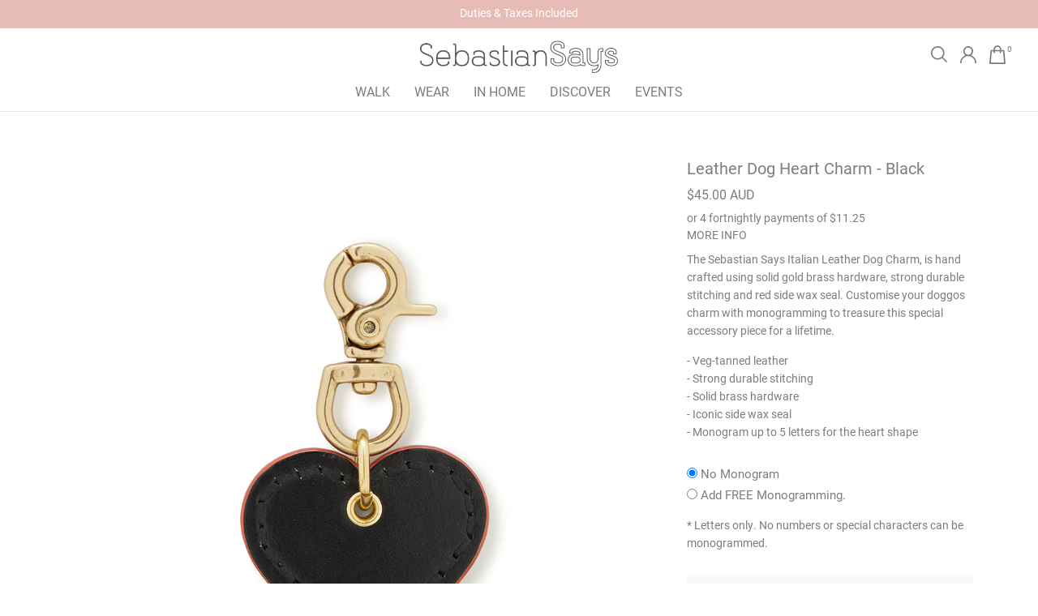

--- FILE ---
content_type: text/html; charset=utf-8
request_url: https://www.sebastiansays.com/products/leather-dog-heart-charm-black
body_size: 33679
content:
<!doctype html>
<!--[if lt IE 7]><html class="no-js lt-ie9 lt-ie8 lt-ie7" lang="en"> <![endif]-->
<!--[if IE 7]><html class="no-js lt-ie9 lt-ie8" lang="en"> <![endif]-->
<!--[if IE 8]><html class="no-js lt-ie9" lang="en"> <![endif]-->
<!--[if IE 9 ]><html class="ie9 no-js"> <![endif]-->
<!--[if (gt IE 9)|!(IE)]><!--> <html class="no-js"> <!--<![endif]-->
<head>

  <!-- Product meta ================================================== -->
  <!-- /snippets/social-meta-tags.liquid -->


  <meta property="og:type" content="product">
  <meta property="og:title" content="Leather Dog Heart Charm - Black">
  
  <meta property="og:image" content="http://www.sebastiansays.com/cdn/shop/products/sebastian_says_dog_charm_leather_heart_black_01_grande.jpg?v=1673493875">
  <meta property="og:image:secure_url" content="https://www.sebastiansays.com/cdn/shop/products/sebastian_says_dog_charm_leather_heart_black_01_grande.jpg?v=1673493875">
  
  <meta property="og:image" content="http://www.sebastiansays.com/cdn/shop/products/sebastian_says_dog_charm_leather_heart_black_02_grande.jpg?v=1673493875">
  <meta property="og:image:secure_url" content="https://www.sebastiansays.com/cdn/shop/products/sebastian_says_dog_charm_leather_heart_black_02_grande.jpg?v=1673493875">
  
  <meta property="og:image" content="http://www.sebastiansays.com/cdn/shop/products/sebastian_says_dog_charm_leather_heart_black_03_grande.jpg?v=1673519219">
  <meta property="og:image:secure_url" content="https://www.sebastiansays.com/cdn/shop/products/sebastian_says_dog_charm_leather_heart_black_03_grande.jpg?v=1673519219">
  
  <meta property="og:price:amount" content="45.00">
  <meta property="og:price:currency" content="AUD">


  <meta property="og:description" content="The Sebastian Says Italian Leather Dog Charm, is hand crafted using solid gold brass hardware, strong durable stitching and red side wax seal. Customise your doggos charm with monogramming to treasure this special accessory piece for a lifetime. - Veg-tanned leather - Strong durable stitching - Solid brass hardware - I">

  <meta property="og:url" content="https://www.sebastiansays.com/products/leather-dog-heart-charm-black">
  <meta property="og:site_name" content="Sebastian Says">






  <meta name="twitter:card" content="product">
  <meta name="twitter:title" content="Leather Dog Heart Charm - Black">
  <meta name="twitter:description" content="The Sebastian Says Italian Leather Dog Charm, is hand crafted using solid gold brass hardware, strong durable stitching and red side wax seal. Customise your doggos charm with monogramming to treasure this special accessory piece for a lifetime.
- Veg-tanned leather - Strong durable stitching - Solid brass hardware - Iconic side wax seal- Monogram up to 5 letters for the heart shape">
  <meta name="twitter:image" content="https://www.sebastiansays.com/cdn/shop/products/sebastian_says_dog_charm_leather_heart_black_01_medium.jpg?v=1673493875">
  <meta name="twitter:image:width" content="240">
  <meta name="twitter:image:height" content="240">
  <meta name="twitter:label1" content="Price">
  
  <meta name="twitter:data1" content="$45.00 AUD">
  
  <meta name="twitter:label2" content="Brand">
  <meta name="twitter:data2" content="sebastiansays">
  

  
<meta name="p:domain_verify" content="a6badeb3a89e103588590e7a1da7d77d"/>
<meta name="google-site-verification" content="pHoH3F-g3Fzg9sMhxqfl9-NLiFkrxqJQCGvhC6vhM0c" />
<meta name="facebook-domain-verification" content="2evtteju8341pr5fe6066ad2sntx0j" />
  
  <!-- Basic page needs ================================================== -->
  <meta charset="utf-8">
  <meta http-equiv="X-UA-Compatible" content="IE=edge,chrome=1">
  <meta name="p:domain_verify" content="a6badeb3a89e103588590e7a1da7d77d"/>
  
  
  <link rel="shortcut icon" href="//www.sebastiansays.com/cdn/shop/t/41/assets/favicon.png?v=84264003330917043661758348277" type="image/png" />
  

  <!-- Title and description ================================================== -->
  <title>
  Leather Dog Heart Charm - Black &ndash; Sebastian Says
  </title>

  
  <meta name="description" content="The Sebastian Says Italian Leather Dog Charm, is hand crafted using solid gold brass hardware, strong durable stitching and red side wax seal. Customise your doggos charm with monogramming to treasure this special accessory piece for a lifetime. - Veg-tanned leather - Strong durable stitching - Solid brass hardware - I">
  

  <!-- Helpers ================================================== -->
  <link rel="canonical" hreflang="en-au" href="https://www.sebastiansays.com/products/leather-dog-heart-charm-black">
  <meta name="viewport" content="width=device-width,initial-scale=1">
  <meta name="theme-color" content="#7d7d7d">
  <meta name="p:domain_verify" content="a6badeb3a89e103588590e7a1da7d77d"/>

    <!-- Global site tag (gtag.js) - Google Ads: 795191819 -->
    <script async src="https://www.googletagmanager.com/gtag/js?id=AW-795191819"></script>
    <script>
      window.dataLayer = window.dataLayer || [];
      function gtag(){dataLayer.push(arguments);}
      gtag('js', new Date());

      gtag('config', 'AW-795191819');
    </script>

  
  

  <!-- CSS ================================================== -->
  <link rel="stylesheet" href="https://stackpath.bootstrapcdn.com/bootstrap/4.3.1/css/bootstrap.min.css" integrity="sha384-ggOyR0iXCbMQv3Xipma34MD+dH/1fQ784/j6cY/iJTQUOhcWr7x9JvoRxT2MZw1T" crossorigin="anonymous">
  <link href="//www.sebastiansays.com/cdn/shop/t/41/assets/mmenu-light.css?v=27277714680460701821758348277" rel="stylesheet" type="text/css" media="all" />
  <link href="//www.sebastiansays.com/cdn/shop/t/41/assets/style.scss.css?v=141097205076937445701758348577" rel="stylesheet" type="text/css" media="all" />
  <link href="//www.sebastiansays.com/cdn/shop/t/41/assets/additional-css.scss.css?v=12376461024702677591767845827" rel="stylesheet" type="text/css" media="all" />
  <link href="//www.sebastiansays.com/cdn/shop/t/41/assets/additional-2025.css?v=17877435095073307151758348277" rel="stylesheet" type="text/css" media="all" />
  
<script src="https://kite.spicegems.org/0/js/scripttags/sebastiansays/static/country-redirect.js" type="text/javascript"></script>

  <!-- Header hook for plugins ================================================== -->
  <script>window.performance && window.performance.mark && window.performance.mark('shopify.content_for_header.start');</script><meta name="google-site-verification" content="55oW1BcvAMv_fpqUVQ-GRbFvVXatxJq8VSpCfLr8isM">
<meta name="facebook-domain-verification" content="rfrsze8ygvjtvf974e9ayde41wxd5l">
<meta id="shopify-digital-wallet" name="shopify-digital-wallet" content="/10591626/digital_wallets/dialog">
<meta name="shopify-checkout-api-token" content="a6213f00a67ba815f1991d787d0aab83">
<meta id="in-context-paypal-metadata" data-shop-id="10591626" data-venmo-supported="false" data-environment="production" data-locale="en_US" data-paypal-v4="true" data-currency="AUD">
<link rel="alternate" type="application/json+oembed" href="https://www.sebastiansays.com/products/leather-dog-heart-charm-black.oembed">
<script async="async" src="/checkouts/internal/preloads.js?locale=en-AU"></script>
<link rel="preconnect" href="https://shop.app" crossorigin="anonymous">
<script async="async" src="https://shop.app/checkouts/internal/preloads.js?locale=en-AU&shop_id=10591626" crossorigin="anonymous"></script>
<script id="apple-pay-shop-capabilities" type="application/json">{"shopId":10591626,"countryCode":"AU","currencyCode":"AUD","merchantCapabilities":["supports3DS"],"merchantId":"gid:\/\/shopify\/Shop\/10591626","merchantName":"Sebastian Says","requiredBillingContactFields":["postalAddress","email","phone"],"requiredShippingContactFields":["postalAddress","email","phone"],"shippingType":"shipping","supportedNetworks":["visa","masterCard"],"total":{"type":"pending","label":"Sebastian Says","amount":"1.00"},"shopifyPaymentsEnabled":true,"supportsSubscriptions":true}</script>
<script id="shopify-features" type="application/json">{"accessToken":"a6213f00a67ba815f1991d787d0aab83","betas":["rich-media-storefront-analytics"],"domain":"www.sebastiansays.com","predictiveSearch":true,"shopId":10591626,"locale":"en"}</script>
<script>var Shopify = Shopify || {};
Shopify.shop = "sebastiansays.myshopify.com";
Shopify.locale = "en";
Shopify.currency = {"active":"AUD","rate":"1.0"};
Shopify.country = "AU";
Shopify.theme = {"name":"Copy of Copy of Copy of Hype CYBER 24","id":146749784256,"schema_name":null,"schema_version":null,"theme_store_id":null,"role":"main"};
Shopify.theme.handle = "null";
Shopify.theme.style = {"id":null,"handle":null};
Shopify.cdnHost = "www.sebastiansays.com/cdn";
Shopify.routes = Shopify.routes || {};
Shopify.routes.root = "/";</script>
<script type="module">!function(o){(o.Shopify=o.Shopify||{}).modules=!0}(window);</script>
<script>!function(o){function n(){var o=[];function n(){o.push(Array.prototype.slice.apply(arguments))}return n.q=o,n}var t=o.Shopify=o.Shopify||{};t.loadFeatures=n(),t.autoloadFeatures=n()}(window);</script>
<script>
  window.ShopifyPay = window.ShopifyPay || {};
  window.ShopifyPay.apiHost = "shop.app\/pay";
  window.ShopifyPay.redirectState = null;
</script>
<script id="shop-js-analytics" type="application/json">{"pageType":"product"}</script>
<script defer="defer" async type="module" src="//www.sebastiansays.com/cdn/shopifycloud/shop-js/modules/v2/client.init-shop-cart-sync_BApSsMSl.en.esm.js"></script>
<script defer="defer" async type="module" src="//www.sebastiansays.com/cdn/shopifycloud/shop-js/modules/v2/chunk.common_CBoos6YZ.esm.js"></script>
<script type="module">
  await import("//www.sebastiansays.com/cdn/shopifycloud/shop-js/modules/v2/client.init-shop-cart-sync_BApSsMSl.en.esm.js");
await import("//www.sebastiansays.com/cdn/shopifycloud/shop-js/modules/v2/chunk.common_CBoos6YZ.esm.js");

  window.Shopify.SignInWithShop?.initShopCartSync?.({"fedCMEnabled":true,"windoidEnabled":true});

</script>
<script>
  window.Shopify = window.Shopify || {};
  if (!window.Shopify.featureAssets) window.Shopify.featureAssets = {};
  window.Shopify.featureAssets['shop-js'] = {"shop-cart-sync":["modules/v2/client.shop-cart-sync_DJczDl9f.en.esm.js","modules/v2/chunk.common_CBoos6YZ.esm.js"],"init-fed-cm":["modules/v2/client.init-fed-cm_BzwGC0Wi.en.esm.js","modules/v2/chunk.common_CBoos6YZ.esm.js"],"init-windoid":["modules/v2/client.init-windoid_BS26ThXS.en.esm.js","modules/v2/chunk.common_CBoos6YZ.esm.js"],"shop-cash-offers":["modules/v2/client.shop-cash-offers_DthCPNIO.en.esm.js","modules/v2/chunk.common_CBoos6YZ.esm.js","modules/v2/chunk.modal_Bu1hFZFC.esm.js"],"shop-button":["modules/v2/client.shop-button_D_JX508o.en.esm.js","modules/v2/chunk.common_CBoos6YZ.esm.js"],"init-shop-email-lookup-coordinator":["modules/v2/client.init-shop-email-lookup-coordinator_DFwWcvrS.en.esm.js","modules/v2/chunk.common_CBoos6YZ.esm.js"],"shop-toast-manager":["modules/v2/client.shop-toast-manager_tEhgP2F9.en.esm.js","modules/v2/chunk.common_CBoos6YZ.esm.js"],"shop-login-button":["modules/v2/client.shop-login-button_DwLgFT0K.en.esm.js","modules/v2/chunk.common_CBoos6YZ.esm.js","modules/v2/chunk.modal_Bu1hFZFC.esm.js"],"avatar":["modules/v2/client.avatar_BTnouDA3.en.esm.js"],"init-shop-cart-sync":["modules/v2/client.init-shop-cart-sync_BApSsMSl.en.esm.js","modules/v2/chunk.common_CBoos6YZ.esm.js"],"pay-button":["modules/v2/client.pay-button_BuNmcIr_.en.esm.js","modules/v2/chunk.common_CBoos6YZ.esm.js"],"init-shop-for-new-customer-accounts":["modules/v2/client.init-shop-for-new-customer-accounts_DrjXSI53.en.esm.js","modules/v2/client.shop-login-button_DwLgFT0K.en.esm.js","modules/v2/chunk.common_CBoos6YZ.esm.js","modules/v2/chunk.modal_Bu1hFZFC.esm.js"],"init-customer-accounts-sign-up":["modules/v2/client.init-customer-accounts-sign-up_TlVCiykN.en.esm.js","modules/v2/client.shop-login-button_DwLgFT0K.en.esm.js","modules/v2/chunk.common_CBoos6YZ.esm.js","modules/v2/chunk.modal_Bu1hFZFC.esm.js"],"shop-follow-button":["modules/v2/client.shop-follow-button_C5D3XtBb.en.esm.js","modules/v2/chunk.common_CBoos6YZ.esm.js","modules/v2/chunk.modal_Bu1hFZFC.esm.js"],"checkout-modal":["modules/v2/client.checkout-modal_8TC_1FUY.en.esm.js","modules/v2/chunk.common_CBoos6YZ.esm.js","modules/v2/chunk.modal_Bu1hFZFC.esm.js"],"init-customer-accounts":["modules/v2/client.init-customer-accounts_C0Oh2ljF.en.esm.js","modules/v2/client.shop-login-button_DwLgFT0K.en.esm.js","modules/v2/chunk.common_CBoos6YZ.esm.js","modules/v2/chunk.modal_Bu1hFZFC.esm.js"],"lead-capture":["modules/v2/client.lead-capture_Cq0gfm7I.en.esm.js","modules/v2/chunk.common_CBoos6YZ.esm.js","modules/v2/chunk.modal_Bu1hFZFC.esm.js"],"shop-login":["modules/v2/client.shop-login_BmtnoEUo.en.esm.js","modules/v2/chunk.common_CBoos6YZ.esm.js","modules/v2/chunk.modal_Bu1hFZFC.esm.js"],"payment-terms":["modules/v2/client.payment-terms_BHOWV7U_.en.esm.js","modules/v2/chunk.common_CBoos6YZ.esm.js","modules/v2/chunk.modal_Bu1hFZFC.esm.js"]};
</script>
<script>(function() {
  var isLoaded = false;
  function asyncLoad() {
    if (isLoaded) return;
    isLoaded = true;
    var urls = ["\/\/www.powr.io\/powr.js?powr-token=sebastiansays.myshopify.com\u0026external-type=shopify\u0026shop=sebastiansays.myshopify.com","https:\/\/config.gorgias.chat\/bundle-loader\/01GYCBYY46DW0CZ6ENSJGB03NP?source=shopify1click\u0026shop=sebastiansays.myshopify.com","https:\/\/d3f0kqa8h3si01.cloudfront.net\/scripts\/sebastiansays.20231107095737.scripttag.js?shop=sebastiansays.myshopify.com","https:\/\/gcdn.incartupsell.com\/bafheh-4ee1ad9ba00995a13c79.js?c=1765927168\u0026shop=sebastiansays.myshopify.com","https:\/\/cdn.9gtb.com\/loader.js?g_cvt_id=a7636ba5-b348-4589-91ed-5b99f05c2e61\u0026shop=sebastiansays.myshopify.com"];
    for (var i = 0; i < urls.length; i++) {
      var s = document.createElement('script');
      s.type = 'text/javascript';
      s.async = true;
      s.src = urls[i];
      var x = document.getElementsByTagName('script')[0];
      x.parentNode.insertBefore(s, x);
    }
  };
  if(window.attachEvent) {
    window.attachEvent('onload', asyncLoad);
  } else {
    window.addEventListener('load', asyncLoad, false);
  }
})();</script>
<script id="__st">var __st={"a":10591626,"offset":39600,"reqid":"c9640f73-f689-43e1-ba3d-b255dd4073c7-1768910985","pageurl":"www.sebastiansays.com\/products\/leather-dog-heart-charm-black","u":"b5165445d970","p":"product","rtyp":"product","rid":7420580200640};</script>
<script>window.ShopifyPaypalV4VisibilityTracking = true;</script>
<script id="captcha-bootstrap">!function(){'use strict';const t='contact',e='account',n='new_comment',o=[[t,t],['blogs',n],['comments',n],[t,'customer']],c=[[e,'customer_login'],[e,'guest_login'],[e,'recover_customer_password'],[e,'create_customer']],r=t=>t.map((([t,e])=>`form[action*='/${t}']:not([data-nocaptcha='true']) input[name='form_type'][value='${e}']`)).join(','),a=t=>()=>t?[...document.querySelectorAll(t)].map((t=>t.form)):[];function s(){const t=[...o],e=r(t);return a(e)}const i='password',u='form_key',d=['recaptcha-v3-token','g-recaptcha-response','h-captcha-response',i],f=()=>{try{return window.sessionStorage}catch{return}},m='__shopify_v',_=t=>t.elements[u];function p(t,e,n=!1){try{const o=window.sessionStorage,c=JSON.parse(o.getItem(e)),{data:r}=function(t){const{data:e,action:n}=t;return t[m]||n?{data:e,action:n}:{data:t,action:n}}(c);for(const[e,n]of Object.entries(r))t.elements[e]&&(t.elements[e].value=n);n&&o.removeItem(e)}catch(o){console.error('form repopulation failed',{error:o})}}const l='form_type',E='cptcha';function T(t){t.dataset[E]=!0}const w=window,h=w.document,L='Shopify',v='ce_forms',y='captcha';let A=!1;((t,e)=>{const n=(g='f06e6c50-85a8-45c8-87d0-21a2b65856fe',I='https://cdn.shopify.com/shopifycloud/storefront-forms-hcaptcha/ce_storefront_forms_captcha_hcaptcha.v1.5.2.iife.js',D={infoText:'Protected by hCaptcha',privacyText:'Privacy',termsText:'Terms'},(t,e,n)=>{const o=w[L][v],c=o.bindForm;if(c)return c(t,g,e,D).then(n);var r;o.q.push([[t,g,e,D],n]),r=I,A||(h.body.append(Object.assign(h.createElement('script'),{id:'captcha-provider',async:!0,src:r})),A=!0)});var g,I,D;w[L]=w[L]||{},w[L][v]=w[L][v]||{},w[L][v].q=[],w[L][y]=w[L][y]||{},w[L][y].protect=function(t,e){n(t,void 0,e),T(t)},Object.freeze(w[L][y]),function(t,e,n,w,h,L){const[v,y,A,g]=function(t,e,n){const i=e?o:[],u=t?c:[],d=[...i,...u],f=r(d),m=r(i),_=r(d.filter((([t,e])=>n.includes(e))));return[a(f),a(m),a(_),s()]}(w,h,L),I=t=>{const e=t.target;return e instanceof HTMLFormElement?e:e&&e.form},D=t=>v().includes(t);t.addEventListener('submit',(t=>{const e=I(t);if(!e)return;const n=D(e)&&!e.dataset.hcaptchaBound&&!e.dataset.recaptchaBound,o=_(e),c=g().includes(e)&&(!o||!o.value);(n||c)&&t.preventDefault(),c&&!n&&(function(t){try{if(!f())return;!function(t){const e=f();if(!e)return;const n=_(t);if(!n)return;const o=n.value;o&&e.removeItem(o)}(t);const e=Array.from(Array(32),(()=>Math.random().toString(36)[2])).join('');!function(t,e){_(t)||t.append(Object.assign(document.createElement('input'),{type:'hidden',name:u})),t.elements[u].value=e}(t,e),function(t,e){const n=f();if(!n)return;const o=[...t.querySelectorAll(`input[type='${i}']`)].map((({name:t})=>t)),c=[...d,...o],r={};for(const[a,s]of new FormData(t).entries())c.includes(a)||(r[a]=s);n.setItem(e,JSON.stringify({[m]:1,action:t.action,data:r}))}(t,e)}catch(e){console.error('failed to persist form',e)}}(e),e.submit())}));const S=(t,e)=>{t&&!t.dataset[E]&&(n(t,e.some((e=>e===t))),T(t))};for(const o of['focusin','change'])t.addEventListener(o,(t=>{const e=I(t);D(e)&&S(e,y())}));const B=e.get('form_key'),M=e.get(l),P=B&&M;t.addEventListener('DOMContentLoaded',(()=>{const t=y();if(P)for(const e of t)e.elements[l].value===M&&p(e,B);[...new Set([...A(),...v().filter((t=>'true'===t.dataset.shopifyCaptcha))])].forEach((e=>S(e,t)))}))}(h,new URLSearchParams(w.location.search),n,t,e,['guest_login'])})(!0,!0)}();</script>
<script integrity="sha256-4kQ18oKyAcykRKYeNunJcIwy7WH5gtpwJnB7kiuLZ1E=" data-source-attribution="shopify.loadfeatures" defer="defer" src="//www.sebastiansays.com/cdn/shopifycloud/storefront/assets/storefront/load_feature-a0a9edcb.js" crossorigin="anonymous"></script>
<script crossorigin="anonymous" defer="defer" src="//www.sebastiansays.com/cdn/shopifycloud/storefront/assets/shopify_pay/storefront-65b4c6d7.js?v=20250812"></script>
<script data-source-attribution="shopify.dynamic_checkout.dynamic.init">var Shopify=Shopify||{};Shopify.PaymentButton=Shopify.PaymentButton||{isStorefrontPortableWallets:!0,init:function(){window.Shopify.PaymentButton.init=function(){};var t=document.createElement("script");t.src="https://www.sebastiansays.com/cdn/shopifycloud/portable-wallets/latest/portable-wallets.en.js",t.type="module",document.head.appendChild(t)}};
</script>
<script data-source-attribution="shopify.dynamic_checkout.buyer_consent">
  function portableWalletsHideBuyerConsent(e){var t=document.getElementById("shopify-buyer-consent"),n=document.getElementById("shopify-subscription-policy-button");t&&n&&(t.classList.add("hidden"),t.setAttribute("aria-hidden","true"),n.removeEventListener("click",e))}function portableWalletsShowBuyerConsent(e){var t=document.getElementById("shopify-buyer-consent"),n=document.getElementById("shopify-subscription-policy-button");t&&n&&(t.classList.remove("hidden"),t.removeAttribute("aria-hidden"),n.addEventListener("click",e))}window.Shopify?.PaymentButton&&(window.Shopify.PaymentButton.hideBuyerConsent=portableWalletsHideBuyerConsent,window.Shopify.PaymentButton.showBuyerConsent=portableWalletsShowBuyerConsent);
</script>
<script data-source-attribution="shopify.dynamic_checkout.cart.bootstrap">document.addEventListener("DOMContentLoaded",(function(){function t(){return document.querySelector("shopify-accelerated-checkout-cart, shopify-accelerated-checkout")}if(t())Shopify.PaymentButton.init();else{new MutationObserver((function(e,n){t()&&(Shopify.PaymentButton.init(),n.disconnect())})).observe(document.body,{childList:!0,subtree:!0})}}));
</script>
<link id="shopify-accelerated-checkout-styles" rel="stylesheet" media="screen" href="https://www.sebastiansays.com/cdn/shopifycloud/portable-wallets/latest/accelerated-checkout-backwards-compat.css" crossorigin="anonymous">
<style id="shopify-accelerated-checkout-cart">
        #shopify-buyer-consent {
  margin-top: 1em;
  display: inline-block;
  width: 100%;
}

#shopify-buyer-consent.hidden {
  display: none;
}

#shopify-subscription-policy-button {
  background: none;
  border: none;
  padding: 0;
  text-decoration: underline;
  font-size: inherit;
  cursor: pointer;
}

#shopify-subscription-policy-button::before {
  box-shadow: none;
}

      </style>

<script>window.performance && window.performance.mark && window.performance.mark('shopify.content_for_header.end');</script>


  <!-- /snippets/oldIE-js.liquid -->


<!--[if lt IE 9]>
<script src="//cdnjs.cloudflare.com/ajax/libs/html5shiv/3.7.2/html5shiv.min.js" type="text/javascript"></script>
<script src="//www.sebastiansays.com/cdn/shop/t/41/assets/respond.min.js?v=52248677837542619231758348277" type="text/javascript"></script>
<script src="//www.sebastiansays.com/cdn/shop/t/41/assets/background_size_emu.js?v=20512233629963367491758348277" type="text/javascript"></script>
<link href="//www.sebastiansays.com/cdn/shop/t/41/assets/respond-proxy.html" id="respond-proxy" rel="respond-proxy" />
<link href="//www.sebastiansays.com/search?q=9d40d163b976c3e396cc4ede6162b751" id="respond-redirect" rel="respond-redirect" />
<script src="//www.sebastiansays.com/search?q=9d40d163b976c3e396cc4ede6162b751" type="text/javascript"></script>
<![endif]-->



  <script src="//ajax.googleapis.com/ajax/libs/jquery/1.11.0/jquery.min.js" type="text/javascript"></script>
  <script src="//www.sebastiansays.com/cdn/shop/t/41/assets/modernizr.min.js?v=137617515274177302221758348277" type="text/javascript"></script>

  <!-- Slick Slider Plugin ================================================== -->
  <script src="//www.sebastiansays.com/cdn/shop/t/41/assets/slick.min.js?v=177235044764820045951758348277" type="text/javascript"></script>
  <script src="//www.sebastiansays.com/cdn/shop/t/41/assets/mmenu-light.js?v=168488516660750057251758348277" type="text/javascript"></script>
    
  <script src="//www.sebastiansays.com/cdn/shop/t/41/assets/additional-js.js?v=163465920887617265331758348277" type="text/javascript"></script>


  <!-- Instagram Plugin ================================================== -->
  
  
  <!--  Stamped.io =================================================  -->

  
  

  
  
  <link href="//www.sebastiansays.com/cdn/shop/t/41/assets/espacio.css?v=25215933754600498871758348277" rel="stylesheet" type="text/css" media="all" />

  <link href='https://fonts.googleapis.com/css?family=Roboto:500,400,300,100' rel='stylesheet' type='text/css'>
<!--   <link href="https://file.myfontastic.com/n6vo44Re5QaWo8oCKShBs7/icons.css" rel="stylesheet"> -->
  <link href="//www.sebastiansays.com/cdn/shop/t/41/assets/fontastic.css?v=84538498247781699831767932486" rel="stylesheet" type="text/css" media="all" />
  <script src="//www.sebastiansays.com/cdn/shop/t/41/assets/magnific-popup.min.js?v=80949942844331608581758348277" type="text/javascript"></script>
  
<script src="//code.tidio.co/kmjxygzwxj1gwcs8zoswhlfplrp4qdz3.js"></script>  

<style>
  [name="checkout"],[name="chekout"], a[href^="/checkout"],.pplr_checkout_btn{
          pointer-events: none;
        }
</style>
<script>
var pplr_cart = {"note":null,"attributes":{},"original_total_price":0,"total_price":0,"total_discount":0,"total_weight":0.0,"item_count":0,"items":[],"requires_shipping":false,"currency":"AUD","items_subtotal_price":0,"cart_level_discount_applications":[],"checkout_charge_amount":0};
var pplr_shop_currency = "AUD";
var pplr_enabled_currencies_size = 107;
var pplr_money_formate = "\u003cspan class=money\u003e${{amount}}\u003c\/span\u003e";
var pplr_manual_theme_selector=["CartCount span","tr:has([name*=updates]) , .cart__table-row , .cart-drawer__item , .cart-item , .ajaxcart__row , .ajaxcart__product , [data-products]  .cart__item , .CartItem , .cart__row.cart-item:not(.ajaxcart_row) , .cart__row.responsive-table__row , .mini-products-list .item , .cart-product-item , .cart-product , .product-id.item-row , .cart-summary-item-container , .cart-item.cf , .js_cart_item , .cart__card","tr img:first,.cart-drawer__options , .cart-item__image ,  .AspectRatio img",".line-item__title, .meta span,.cart-drawer__options:last-of-type , .cart-drawer__item-properties , .cart__properties , .CartItem__PropertyList , .cart__item-meta .cart__product-properties , .properties , .item-details h6 small",".cart__item--price .cart__price , .CartItem__Price , .cart-collateral .price , .cart-summary-item__price-current , .cart_price .transcy-money , .bcpo-cart-item-original-price  ,  .final-price , .price-box span , .saso-cart-item-price  , .cart-drawer__item-price-container .cart-item__price , .cart-drawer__price .cart-item__original-price",".grid__item.one-half.text-right , .ajaxcart__price , .ajaxcart_product-price , .saso-cart-item-line-price , .cart__price .money , .bcpo-cart-item-original-line-price , .cart__item-total ,  .cart-item-total .money , .cart--total .price",".pplr_item_remove",".ajaxcart__qty , .PageContent , #CartContainer , .cart-summary-item__quantity , .nt_fk_canvas , .cart__cell--quantity , #mainContent , .cart-drawer__content , .cart__table tbody",".header__cart-price-bubble span[data-cart-price-bubble] , .cart-drawer__subtotal-value , .cart-drawer__subtotal-number , .ajaxcart__subtotal .grid .grid__item.one-third.text-right , .ajaxcart__subtotal , .cart__footer__value[data-cart-final] , .text-right.price.price--amount .price ,  .cart__item-sub div[data-subtotal] , .cart-cost .money , .cart__subtotal .money , .amount .theme-money , .cart_tot_price .transcy-money , .cart__total__money , .cart-subtotal__price , .cart__subtotal , .cart__subtotal-price .wcp-original-cart-total , #CartCost","form[action*=cart] [name=checkout]","Click To View Image"];
</script>
<script async src="//cdn-zeptoapps.com/product-personalizer/pplr_common.js?v=20" ></script><!-- BEGIN app block: shopify://apps/eg-auto-add-to-cart/blocks/app-embed/0f7d4f74-1e89-4820-aec4-6564d7e535d2 -->










  
    <script
      async
      type="text/javascript"
      src="https://cdn.506.io/eg/script.js?shop=sebastiansays.myshopify.com&v=7"
    ></script>
  



  <meta id="easygift-shop" itemid="c2hvcF8kXzE3Njg5MTA5ODY=" content="{&quot;isInstalled&quot;:true,&quot;installedOn&quot;:&quot;2024-11-13T05:14:55.813Z&quot;,&quot;appVersion&quot;:&quot;3.0&quot;,&quot;subscriptionName&quot;:&quot;Standard&quot;,&quot;cartAnalytics&quot;:true,&quot;freeTrialEndsOn&quot;:null,&quot;settings&quot;:{&quot;reminderBannerStyle&quot;:{&quot;position&quot;:{&quot;horizontal&quot;:&quot;right&quot;,&quot;vertical&quot;:&quot;bottom&quot;},&quot;closingMode&quot;:&quot;doNotAutoClose&quot;,&quot;cssStyles&quot;:&quot;&quot;,&quot;displayAfter&quot;:5,&quot;headerText&quot;:&quot;&quot;,&quot;imageUrl&quot;:null,&quot;primaryColor&quot;:&quot;#000000&quot;,&quot;reshowBannerAfter&quot;:&quot;everyNewSession&quot;,&quot;selfcloseAfter&quot;:5,&quot;showImage&quot;:false,&quot;subHeaderText&quot;:&quot;&quot;},&quot;addedItemIdentifier&quot;:&quot;_Gifted&quot;,&quot;ignoreOtherAppLineItems&quot;:null,&quot;customVariantsInfoLifetimeMins&quot;:1440,&quot;redirectPath&quot;:null,&quot;ignoreNonStandardCartRequests&quot;:false,&quot;bannerStyle&quot;:{&quot;position&quot;:{&quot;horizontal&quot;:&quot;right&quot;,&quot;vertical&quot;:&quot;bottom&quot;},&quot;cssStyles&quot;:null,&quot;primaryColor&quot;:&quot;#000000&quot;},&quot;themePresetId&quot;:null,&quot;notificationStyle&quot;:{&quot;position&quot;:{&quot;horizontal&quot;:null,&quot;vertical&quot;:null},&quot;cssStyles&quot;:null,&quot;duration&quot;:null,&quot;hasCustomizations&quot;:false,&quot;primaryColor&quot;:null},&quot;fetchCartData&quot;:false,&quot;useLocalStorage&quot;:{&quot;enabled&quot;:false,&quot;expiryMinutes&quot;:null},&quot;popupStyle&quot;:{&quot;addButtonText&quot;:null,&quot;cssStyles&quot;:null,&quot;dismissButtonText&quot;:null,&quot;hasCustomizations&quot;:false,&quot;imageUrl&quot;:null,&quot;outOfStockButtonText&quot;:null,&quot;primaryColor&quot;:null,&quot;secondaryColor&quot;:null,&quot;showProductLink&quot;:false,&quot;subscriptionLabel&quot;:&quot;Subscription Plan&quot;},&quot;refreshAfterBannerClick&quot;:false,&quot;disableReapplyRules&quot;:false,&quot;disableReloadOnFailedAddition&quot;:false,&quot;autoReloadCartPage&quot;:false,&quot;ajaxRedirectPath&quot;:null,&quot;allowSimultaneousRequests&quot;:false,&quot;applyRulesOnCheckout&quot;:false,&quot;enableCartCtrlOverrides&quot;:true,&quot;scriptSettings&quot;:{&quot;branding&quot;:{&quot;show&quot;:false,&quot;removalRequestSent&quot;:null},&quot;productPageRedirection&quot;:{&quot;enabled&quot;:false,&quot;products&quot;:[],&quot;redirectionURL&quot;:&quot;\/&quot;},&quot;debugging&quot;:{&quot;enabled&quot;:false,&quot;enabledOn&quot;:null,&quot;stringifyObj&quot;:false},&quot;delayUpdates&quot;:2000,&quot;decodePayload&quot;:false,&quot;hideAlertsOnFrontend&quot;:false,&quot;removeEGPropertyFromSplitActionLineItems&quot;:false,&quot;fetchProductInfoFromSavedDomain&quot;:false,&quot;enableBuyNowInterceptions&quot;:false,&quot;removeProductsAddedFromExpiredRules&quot;:false,&quot;useFinalPrice&quot;:false,&quot;hideGiftedPropertyText&quot;:false,&quot;fetchCartDataBeforeRequest&quot;:false,&quot;customCSS&quot;:null}},&quot;translations&quot;:null,&quot;defaultLocale&quot;:&quot;en&quot;,&quot;shopDomain&quot;:&quot;www.sebastiansays.com&quot;}">


<script defer>
  (async function() {
    try {

      const blockVersion = "v3"
      if (blockVersion != "v3") {
        return
      }

      let metaErrorFlag = false;
      if (metaErrorFlag) {
        return
      }

      // Parse metafields as JSON
      const metafields = {};

      // Process metafields in JavaScript
      let savedRulesArray = [];
      for (const [key, value] of Object.entries(metafields)) {
        if (value) {
          for (const prop in value) {
            // avoiding Object.Keys for performance gain -- no need to make an array of keys.
            savedRulesArray.push(value);
            break;
          }
        }
      }

      const metaTag = document.createElement('meta');
      metaTag.id = 'easygift-rules';
      metaTag.content = JSON.stringify(savedRulesArray);
      metaTag.setAttribute('itemid', 'cnVsZXNfJF8xNzY4OTEwOTg2');

      document.head.appendChild(metaTag);
      } catch (err) {
        
      }
  })();
</script>


  <script
    type="text/javascript"
    defer
  >

    (function () {
      try {
        window.EG_INFO = window.EG_INFO || {};
        var shopInfo = {"isInstalled":true,"installedOn":"2024-11-13T05:14:55.813Z","appVersion":"3.0","subscriptionName":"Standard","cartAnalytics":true,"freeTrialEndsOn":null,"settings":{"reminderBannerStyle":{"position":{"horizontal":"right","vertical":"bottom"},"closingMode":"doNotAutoClose","cssStyles":"","displayAfter":5,"headerText":"","imageUrl":null,"primaryColor":"#000000","reshowBannerAfter":"everyNewSession","selfcloseAfter":5,"showImage":false,"subHeaderText":""},"addedItemIdentifier":"_Gifted","ignoreOtherAppLineItems":null,"customVariantsInfoLifetimeMins":1440,"redirectPath":null,"ignoreNonStandardCartRequests":false,"bannerStyle":{"position":{"horizontal":"right","vertical":"bottom"},"cssStyles":null,"primaryColor":"#000000"},"themePresetId":null,"notificationStyle":{"position":{"horizontal":null,"vertical":null},"cssStyles":null,"duration":null,"hasCustomizations":false,"primaryColor":null},"fetchCartData":false,"useLocalStorage":{"enabled":false,"expiryMinutes":null},"popupStyle":{"addButtonText":null,"cssStyles":null,"dismissButtonText":null,"hasCustomizations":false,"imageUrl":null,"outOfStockButtonText":null,"primaryColor":null,"secondaryColor":null,"showProductLink":false,"subscriptionLabel":"Subscription Plan"},"refreshAfterBannerClick":false,"disableReapplyRules":false,"disableReloadOnFailedAddition":false,"autoReloadCartPage":false,"ajaxRedirectPath":null,"allowSimultaneousRequests":false,"applyRulesOnCheckout":false,"enableCartCtrlOverrides":true,"scriptSettings":{"branding":{"show":false,"removalRequestSent":null},"productPageRedirection":{"enabled":false,"products":[],"redirectionURL":"\/"},"debugging":{"enabled":false,"enabledOn":null,"stringifyObj":false},"delayUpdates":2000,"decodePayload":false,"hideAlertsOnFrontend":false,"removeEGPropertyFromSplitActionLineItems":false,"fetchProductInfoFromSavedDomain":false,"enableBuyNowInterceptions":false,"removeProductsAddedFromExpiredRules":false,"useFinalPrice":false,"hideGiftedPropertyText":false,"fetchCartDataBeforeRequest":false,"customCSS":null}},"translations":null,"defaultLocale":"en","shopDomain":"www.sebastiansays.com"};
        var productRedirectionEnabled = shopInfo.settings.scriptSettings.productPageRedirection.enabled;
        if (["Unlimited", "Enterprise"].includes(shopInfo.subscriptionName) && productRedirectionEnabled) {
          var products = shopInfo.settings.scriptSettings.productPageRedirection.products;
          if (products.length > 0) {
            var productIds = products.map(function(prod) {
              var productGid = prod.id;
              var productIdNumber = parseInt(productGid.split('/').pop());
              return productIdNumber;
            });
            var productInfo = {"id":7420580200640,"title":"Leather Dog Heart Charm - Black","handle":"leather-dog-heart-charm-black","description":"\u003cp\u003eThe Sebastian Says Italian Leather Dog Charm, is hand crafted using solid gold brass hardware, strong durable stitching and red side wax seal. Customise your doggos charm with monogramming to treasure this special accessory piece for a lifetime.\u003c\/p\u003e\n\u003cp\u003e- Veg-tanned leather\u003cbr\u003e - Strong durable stitching\u003cbr\u003e - Solid brass hardware\u003cbr\u003e - Iconic side wax seal\u003cbr\u003e- Monogram up to 5 letters for the heart shape\u003c\/p\u003e","published_at":"2023-01-12T16:06:01+11:00","created_at":"2022-12-10T13:53:26+11:00","vendor":"sebastiansays","type":"Leather Charm","tags":["20off","charms","colour-black","full price","hide-size-guide","made-from-leather"],"price":4500,"price_min":4500,"price_max":4500,"available":false,"price_varies":false,"compare_at_price":4500,"compare_at_price_min":4500,"compare_at_price_max":4500,"compare_at_price_varies":false,"variants":[{"id":43347701760192,"title":"Default Title","option1":"Default Title","option2":null,"option3":null,"sku":"","requires_shipping":true,"taxable":true,"featured_image":null,"available":false,"name":"Leather Dog Heart Charm - Black","public_title":null,"options":["Default Title"],"price":4500,"weight":40,"compare_at_price":4500,"inventory_quantity":0,"inventory_management":"shopify","inventory_policy":"deny","barcode":"","requires_selling_plan":false,"selling_plan_allocations":[]}],"images":["\/\/www.sebastiansays.com\/cdn\/shop\/products\/sebastian_says_dog_charm_leather_heart_black_01.jpg?v=1673493875","\/\/www.sebastiansays.com\/cdn\/shop\/products\/sebastian_says_dog_charm_leather_heart_black_02.jpg?v=1673493875","\/\/www.sebastiansays.com\/cdn\/shop\/products\/sebastian_says_dog_charm_leather_heart_black_03.jpg?v=1673519219"],"featured_image":"\/\/www.sebastiansays.com\/cdn\/shop\/products\/sebastian_says_dog_charm_leather_heart_black_01.jpg?v=1673493875","options":["Title"],"media":[{"alt":null,"id":28131563765952,"position":1,"preview_image":{"aspect_ratio":1.0,"height":1080,"width":1080,"src":"\/\/www.sebastiansays.com\/cdn\/shop\/products\/sebastian_says_dog_charm_leather_heart_black_01.jpg?v=1673493875"},"aspect_ratio":1.0,"height":1080,"media_type":"image","src":"\/\/www.sebastiansays.com\/cdn\/shop\/products\/sebastian_says_dog_charm_leather_heart_black_01.jpg?v=1673493875","width":1080},{"alt":null,"id":28131563733184,"position":2,"preview_image":{"aspect_ratio":1.0,"height":1080,"width":1080,"src":"\/\/www.sebastiansays.com\/cdn\/shop\/products\/sebastian_says_dog_charm_leather_heart_black_02.jpg?v=1673493875"},"aspect_ratio":1.0,"height":1080,"media_type":"image","src":"\/\/www.sebastiansays.com\/cdn\/shop\/products\/sebastian_says_dog_charm_leather_heart_black_02.jpg?v=1673493875","width":1080},{"alt":null,"id":28133169004736,"position":3,"preview_image":{"aspect_ratio":1.0,"height":1080,"width":1080,"src":"\/\/www.sebastiansays.com\/cdn\/shop\/products\/sebastian_says_dog_charm_leather_heart_black_03.jpg?v=1673519219"},"aspect_ratio":1.0,"height":1080,"media_type":"image","src":"\/\/www.sebastiansays.com\/cdn\/shop\/products\/sebastian_says_dog_charm_leather_heart_black_03.jpg?v=1673519219","width":1080}],"requires_selling_plan":false,"selling_plan_groups":[],"content":"\u003cp\u003eThe Sebastian Says Italian Leather Dog Charm, is hand crafted using solid gold brass hardware, strong durable stitching and red side wax seal. Customise your doggos charm with monogramming to treasure this special accessory piece for a lifetime.\u003c\/p\u003e\n\u003cp\u003e- Veg-tanned leather\u003cbr\u003e - Strong durable stitching\u003cbr\u003e - Solid brass hardware\u003cbr\u003e - Iconic side wax seal\u003cbr\u003e- Monogram up to 5 letters for the heart shape\u003c\/p\u003e"};
            var isProductInList = productIds.includes(productInfo.id);
            if (isProductInList) {
              var redirectionURL = shopInfo.settings.scriptSettings.productPageRedirection.redirectionURL;
              if (redirectionURL) {
                window.location = redirectionURL;
              }
            }
          }
        }

        

          var rawPriceString = "45.00";
    
          rawPriceString = rawPriceString.trim();
    
          var normalisedPrice;

          function processNumberString(str) {
            // Helper to find the rightmost index of '.', ',' or "'"
            const lastDot = str.lastIndexOf('.');
            const lastComma = str.lastIndexOf(',');
            const lastApostrophe = str.lastIndexOf("'");
            const lastIndex = Math.max(lastDot, lastComma, lastApostrophe);

            // If no punctuation, remove any stray spaces and return
            if (lastIndex === -1) {
              return str.replace(/[.,'\s]/g, '');
            }

            // Extract parts
            const before = str.slice(0, lastIndex).replace(/[.,'\s]/g, '');
            const after = str.slice(lastIndex + 1).replace(/[.,'\s]/g, '');

            // If the after part is 1 or 2 digits, treat as decimal
            if (after.length > 0 && after.length <= 2) {
              return `${before}.${after}`;
            }

            // Otherwise treat as integer with thousands separator removed
            return before + after;
          }

          normalisedPrice = processNumberString(rawPriceString)

          window.EG_INFO["43347701760192"] = {
            "price": `${normalisedPrice}`,
            "presentmentPrices": {
              "edges": [
                {
                  "node": {
                    "price": {
                      "amount": `${normalisedPrice}`,
                      "currencyCode": "AUD"
                    }
                  }
                }
              ]
            },
            "sellingPlanGroups": {
              "edges": [
                
              ]
            },
            "product": {
              "id": "gid://shopify/Product/7420580200640",
              "tags": ["20off","charms","colour-black","full price","hide-size-guide","made-from-leather"],
              "collections": {
                "pageInfo": {
                  "hasNextPage": false
                },
                "edges": [
                  
                    {
                      "node": {
                        "id": "gid://shopify/Collection/166194020485"
                      }
                    },
                  
                    {
                      "node": {
                        "id": "gid://shopify/Collection/292247109824"
                      }
                    },
                  
                    {
                      "node": {
                        "id": "gid://shopify/Collection/343229366464"
                      }
                    },
                  
                    {
                      "node": {
                        "id": "gid://shopify/Collection/166186221701"
                      }
                    },
                  
                    {
                      "node": {
                        "id": "gid://shopify/Collection/292247208128"
                      }
                    },
                  
                    {
                      "node": {
                        "id": "gid://shopify/Collection/166199689349"
                      }
                    },
                  
                    {
                      "node": {
                        "id": "gid://shopify/Collection/314030391488"
                      }
                    },
                  
                    {
                      "node": {
                        "id": "gid://shopify/Collection/346074513600"
                      }
                    },
                  
                    {
                      "node": {
                        "id": "gid://shopify/Collection/296824307904"
                      }
                    },
                  
                    {
                      "node": {
                        "id": "gid://shopify/Collection/166200443013"
                      }
                    },
                  
                    {
                      "node": {
                        "id": "gid://shopify/Collection/166196871301"
                      }
                    }
                  
                ]
              }
            },
            "id": "43347701760192",
            "timestamp": 1768910986
          };
        
      } catch(err) {
      return
    }})()
  </script>



<!-- END app block --><!-- BEGIN app block: shopify://apps/product-blocker-ageo/blocks/app-embed/cebd97aa-ffad-40fc-90fb-b9ee6a39f8b6 --><script>
    window.ZAPB_COLLECTS = {
        
        
            "leather-dog-heart-charm-black":[166194020485,292247109824,343229366464,166186221701,292247208128,166199689349,314030391488,346074513600,296824307904,166200443013,166196871301]
        
    };
</script><script src="https://geoip-product-blocker.zend-apps.com/script/1008/blocker6612415.js" async></script><!-- END app block --><!-- BEGIN app block: shopify://apps/klaviyo-email-marketing-sms/blocks/klaviyo-onsite-embed/2632fe16-c075-4321-a88b-50b567f42507 -->












  <script async src="https://static.klaviyo.com/onsite/js/VKhDKy/klaviyo.js?company_id=VKhDKy"></script>
  <script>!function(){if(!window.klaviyo){window._klOnsite=window._klOnsite||[];try{window.klaviyo=new Proxy({},{get:function(n,i){return"push"===i?function(){var n;(n=window._klOnsite).push.apply(n,arguments)}:function(){for(var n=arguments.length,o=new Array(n),w=0;w<n;w++)o[w]=arguments[w];var t="function"==typeof o[o.length-1]?o.pop():void 0,e=new Promise((function(n){window._klOnsite.push([i].concat(o,[function(i){t&&t(i),n(i)}]))}));return e}}})}catch(n){window.klaviyo=window.klaviyo||[],window.klaviyo.push=function(){var n;(n=window._klOnsite).push.apply(n,arguments)}}}}();</script>

  
    <script id="viewed_product">
      if (item == null) {
        var _learnq = _learnq || [];

        var MetafieldReviews = null
        var MetafieldYotpoRating = null
        var MetafieldYotpoCount = null
        var MetafieldLooxRating = null
        var MetafieldLooxCount = null
        var okendoProduct = null
        var okendoProductReviewCount = null
        var okendoProductReviewAverageValue = null
        try {
          // The following fields are used for Customer Hub recently viewed in order to add reviews.
          // This information is not part of __kla_viewed. Instead, it is part of __kla_viewed_reviewed_items
          MetafieldReviews = {"rating":{"value":"4.9375","scale_min":"1.0","scale_max":"5.0"},"rating_count":"32"};
          MetafieldYotpoRating = null
          MetafieldYotpoCount = null
          MetafieldLooxRating = null
          MetafieldLooxCount = null

          okendoProduct = null
          // If the okendo metafield is not legacy, it will error, which then requires the new json formatted data
          if (okendoProduct && 'error' in okendoProduct) {
            okendoProduct = null
          }
          okendoProductReviewCount = okendoProduct ? okendoProduct.reviewCount : null
          okendoProductReviewAverageValue = okendoProduct ? okendoProduct.reviewAverageValue : null
        } catch (error) {
          console.error('Error in Klaviyo onsite reviews tracking:', error);
        }

        var item = {
          Name: "Leather Dog Heart Charm - Black",
          ProductID: 7420580200640,
          Categories: ["$50 \u0026 Under","-","20% Off","All","FULL PRICE","Home page","HOME PAGE DISPLAY - Charms","Leather","Leather Dog Charms","Personalised Collars, Charms \u0026 Poop Bags","Shop All Walk"],
          ImageURL: "https://www.sebastiansays.com/cdn/shop/products/sebastian_says_dog_charm_leather_heart_black_01_grande.jpg?v=1673493875",
          URL: "https://www.sebastiansays.com/products/leather-dog-heart-charm-black",
          Brand: "sebastiansays",
          Price: "$45.00",
          Value: "45.00",
          CompareAtPrice: "$45.00"
        };
        _learnq.push(['track', 'Viewed Product', item]);
        _learnq.push(['trackViewedItem', {
          Title: item.Name,
          ItemId: item.ProductID,
          Categories: item.Categories,
          ImageUrl: item.ImageURL,
          Url: item.URL,
          Metadata: {
            Brand: item.Brand,
            Price: item.Price,
            Value: item.Value,
            CompareAtPrice: item.CompareAtPrice
          },
          metafields:{
            reviews: MetafieldReviews,
            yotpo:{
              rating: MetafieldYotpoRating,
              count: MetafieldYotpoCount,
            },
            loox:{
              rating: MetafieldLooxRating,
              count: MetafieldLooxCount,
            },
            okendo: {
              rating: okendoProductReviewAverageValue,
              count: okendoProductReviewCount,
            }
          }
        }]);
      }
    </script>
  




  <script>
    window.klaviyoReviewsProductDesignMode = false
  </script>







<!-- END app block --><link href="https://monorail-edge.shopifysvc.com" rel="dns-prefetch">
<script>(function(){if ("sendBeacon" in navigator && "performance" in window) {try {var session_token_from_headers = performance.getEntriesByType('navigation')[0].serverTiming.find(x => x.name == '_s').description;} catch {var session_token_from_headers = undefined;}var session_cookie_matches = document.cookie.match(/_shopify_s=([^;]*)/);var session_token_from_cookie = session_cookie_matches && session_cookie_matches.length === 2 ? session_cookie_matches[1] : "";var session_token = session_token_from_headers || session_token_from_cookie || "";function handle_abandonment_event(e) {var entries = performance.getEntries().filter(function(entry) {return /monorail-edge.shopifysvc.com/.test(entry.name);});if (!window.abandonment_tracked && entries.length === 0) {window.abandonment_tracked = true;var currentMs = Date.now();var navigation_start = performance.timing.navigationStart;var payload = {shop_id: 10591626,url: window.location.href,navigation_start,duration: currentMs - navigation_start,session_token,page_type: "product"};window.navigator.sendBeacon("https://monorail-edge.shopifysvc.com/v1/produce", JSON.stringify({schema_id: "online_store_buyer_site_abandonment/1.1",payload: payload,metadata: {event_created_at_ms: currentMs,event_sent_at_ms: currentMs}}));}}window.addEventListener('pagehide', handle_abandonment_event);}}());</script>
<script id="web-pixels-manager-setup">(function e(e,d,r,n,o){if(void 0===o&&(o={}),!Boolean(null===(a=null===(i=window.Shopify)||void 0===i?void 0:i.analytics)||void 0===a?void 0:a.replayQueue)){var i,a;window.Shopify=window.Shopify||{};var t=window.Shopify;t.analytics=t.analytics||{};var s=t.analytics;s.replayQueue=[],s.publish=function(e,d,r){return s.replayQueue.push([e,d,r]),!0};try{self.performance.mark("wpm:start")}catch(e){}var l=function(){var e={modern:/Edge?\/(1{2}[4-9]|1[2-9]\d|[2-9]\d{2}|\d{4,})\.\d+(\.\d+|)|Firefox\/(1{2}[4-9]|1[2-9]\d|[2-9]\d{2}|\d{4,})\.\d+(\.\d+|)|Chrom(ium|e)\/(9{2}|\d{3,})\.\d+(\.\d+|)|(Maci|X1{2}).+ Version\/(15\.\d+|(1[6-9]|[2-9]\d|\d{3,})\.\d+)([,.]\d+|)( \(\w+\)|)( Mobile\/\w+|) Safari\/|Chrome.+OPR\/(9{2}|\d{3,})\.\d+\.\d+|(CPU[ +]OS|iPhone[ +]OS|CPU[ +]iPhone|CPU IPhone OS|CPU iPad OS)[ +]+(15[._]\d+|(1[6-9]|[2-9]\d|\d{3,})[._]\d+)([._]\d+|)|Android:?[ /-](13[3-9]|1[4-9]\d|[2-9]\d{2}|\d{4,})(\.\d+|)(\.\d+|)|Android.+Firefox\/(13[5-9]|1[4-9]\d|[2-9]\d{2}|\d{4,})\.\d+(\.\d+|)|Android.+Chrom(ium|e)\/(13[3-9]|1[4-9]\d|[2-9]\d{2}|\d{4,})\.\d+(\.\d+|)|SamsungBrowser\/([2-9]\d|\d{3,})\.\d+/,legacy:/Edge?\/(1[6-9]|[2-9]\d|\d{3,})\.\d+(\.\d+|)|Firefox\/(5[4-9]|[6-9]\d|\d{3,})\.\d+(\.\d+|)|Chrom(ium|e)\/(5[1-9]|[6-9]\d|\d{3,})\.\d+(\.\d+|)([\d.]+$|.*Safari\/(?![\d.]+ Edge\/[\d.]+$))|(Maci|X1{2}).+ Version\/(10\.\d+|(1[1-9]|[2-9]\d|\d{3,})\.\d+)([,.]\d+|)( \(\w+\)|)( Mobile\/\w+|) Safari\/|Chrome.+OPR\/(3[89]|[4-9]\d|\d{3,})\.\d+\.\d+|(CPU[ +]OS|iPhone[ +]OS|CPU[ +]iPhone|CPU IPhone OS|CPU iPad OS)[ +]+(10[._]\d+|(1[1-9]|[2-9]\d|\d{3,})[._]\d+)([._]\d+|)|Android:?[ /-](13[3-9]|1[4-9]\d|[2-9]\d{2}|\d{4,})(\.\d+|)(\.\d+|)|Mobile Safari.+OPR\/([89]\d|\d{3,})\.\d+\.\d+|Android.+Firefox\/(13[5-9]|1[4-9]\d|[2-9]\d{2}|\d{4,})\.\d+(\.\d+|)|Android.+Chrom(ium|e)\/(13[3-9]|1[4-9]\d|[2-9]\d{2}|\d{4,})\.\d+(\.\d+|)|Android.+(UC? ?Browser|UCWEB|U3)[ /]?(15\.([5-9]|\d{2,})|(1[6-9]|[2-9]\d|\d{3,})\.\d+)\.\d+|SamsungBrowser\/(5\.\d+|([6-9]|\d{2,})\.\d+)|Android.+MQ{2}Browser\/(14(\.(9|\d{2,})|)|(1[5-9]|[2-9]\d|\d{3,})(\.\d+|))(\.\d+|)|K[Aa][Ii]OS\/(3\.\d+|([4-9]|\d{2,})\.\d+)(\.\d+|)/},d=e.modern,r=e.legacy,n=navigator.userAgent;return n.match(d)?"modern":n.match(r)?"legacy":"unknown"}(),u="modern"===l?"modern":"legacy",c=(null!=n?n:{modern:"",legacy:""})[u],f=function(e){return[e.baseUrl,"/wpm","/b",e.hashVersion,"modern"===e.buildTarget?"m":"l",".js"].join("")}({baseUrl:d,hashVersion:r,buildTarget:u}),m=function(e){var d=e.version,r=e.bundleTarget,n=e.surface,o=e.pageUrl,i=e.monorailEndpoint;return{emit:function(e){var a=e.status,t=e.errorMsg,s=(new Date).getTime(),l=JSON.stringify({metadata:{event_sent_at_ms:s},events:[{schema_id:"web_pixels_manager_load/3.1",payload:{version:d,bundle_target:r,page_url:o,status:a,surface:n,error_msg:t},metadata:{event_created_at_ms:s}}]});if(!i)return console&&console.warn&&console.warn("[Web Pixels Manager] No Monorail endpoint provided, skipping logging."),!1;try{return self.navigator.sendBeacon.bind(self.navigator)(i,l)}catch(e){}var u=new XMLHttpRequest;try{return u.open("POST",i,!0),u.setRequestHeader("Content-Type","text/plain"),u.send(l),!0}catch(e){return console&&console.warn&&console.warn("[Web Pixels Manager] Got an unhandled error while logging to Monorail."),!1}}}}({version:r,bundleTarget:l,surface:e.surface,pageUrl:self.location.href,monorailEndpoint:e.monorailEndpoint});try{o.browserTarget=l,function(e){var d=e.src,r=e.async,n=void 0===r||r,o=e.onload,i=e.onerror,a=e.sri,t=e.scriptDataAttributes,s=void 0===t?{}:t,l=document.createElement("script"),u=document.querySelector("head"),c=document.querySelector("body");if(l.async=n,l.src=d,a&&(l.integrity=a,l.crossOrigin="anonymous"),s)for(var f in s)if(Object.prototype.hasOwnProperty.call(s,f))try{l.dataset[f]=s[f]}catch(e){}if(o&&l.addEventListener("load",o),i&&l.addEventListener("error",i),u)u.appendChild(l);else{if(!c)throw new Error("Did not find a head or body element to append the script");c.appendChild(l)}}({src:f,async:!0,onload:function(){if(!function(){var e,d;return Boolean(null===(d=null===(e=window.Shopify)||void 0===e?void 0:e.analytics)||void 0===d?void 0:d.initialized)}()){var d=window.webPixelsManager.init(e)||void 0;if(d){var r=window.Shopify.analytics;r.replayQueue.forEach((function(e){var r=e[0],n=e[1],o=e[2];d.publishCustomEvent(r,n,o)})),r.replayQueue=[],r.publish=d.publishCustomEvent,r.visitor=d.visitor,r.initialized=!0}}},onerror:function(){return m.emit({status:"failed",errorMsg:"".concat(f," has failed to load")})},sri:function(e){var d=/^sha384-[A-Za-z0-9+/=]+$/;return"string"==typeof e&&d.test(e)}(c)?c:"",scriptDataAttributes:o}),m.emit({status:"loading"})}catch(e){m.emit({status:"failed",errorMsg:(null==e?void 0:e.message)||"Unknown error"})}}})({shopId: 10591626,storefrontBaseUrl: "https://www.sebastiansays.com",extensionsBaseUrl: "https://extensions.shopifycdn.com/cdn/shopifycloud/web-pixels-manager",monorailEndpoint: "https://monorail-edge.shopifysvc.com/unstable/produce_batch",surface: "storefront-renderer",enabledBetaFlags: ["2dca8a86"],webPixelsConfigList: [{"id":"1733591232","configuration":"{\"accountID\":\"VKhDKy\",\"webPixelConfig\":\"eyJlbmFibGVBZGRlZFRvQ2FydEV2ZW50cyI6IHRydWV9\"}","eventPayloadVersion":"v1","runtimeContext":"STRICT","scriptVersion":"524f6c1ee37bacdca7657a665bdca589","type":"APP","apiClientId":123074,"privacyPurposes":["ANALYTICS","MARKETING"],"dataSharingAdjustments":{"protectedCustomerApprovalScopes":["read_customer_address","read_customer_email","read_customer_name","read_customer_personal_data","read_customer_phone"]}},{"id":"477757632","configuration":"{\"config\":\"{\\\"pixel_id\\\":\\\"G-K6XN6K2PQY\\\",\\\"target_country\\\":\\\"AU\\\",\\\"gtag_events\\\":[{\\\"type\\\":\\\"search\\\",\\\"action_label\\\":\\\"G-K6XN6K2PQY\\\"},{\\\"type\\\":\\\"begin_checkout\\\",\\\"action_label\\\":\\\"G-K6XN6K2PQY\\\"},{\\\"type\\\":\\\"view_item\\\",\\\"action_label\\\":[\\\"G-K6XN6K2PQY\\\",\\\"MC-6SY0FYSJRK\\\"]},{\\\"type\\\":\\\"purchase\\\",\\\"action_label\\\":[\\\"G-K6XN6K2PQY\\\",\\\"MC-6SY0FYSJRK\\\"]},{\\\"type\\\":\\\"page_view\\\",\\\"action_label\\\":[\\\"G-K6XN6K2PQY\\\",\\\"MC-6SY0FYSJRK\\\"]},{\\\"type\\\":\\\"add_payment_info\\\",\\\"action_label\\\":\\\"G-K6XN6K2PQY\\\"},{\\\"type\\\":\\\"add_to_cart\\\",\\\"action_label\\\":\\\"G-K6XN6K2PQY\\\"}],\\\"enable_monitoring_mode\\\":false}\"}","eventPayloadVersion":"v1","runtimeContext":"OPEN","scriptVersion":"b2a88bafab3e21179ed38636efcd8a93","type":"APP","apiClientId":1780363,"privacyPurposes":[],"dataSharingAdjustments":{"protectedCustomerApprovalScopes":["read_customer_address","read_customer_email","read_customer_name","read_customer_personal_data","read_customer_phone"]}},{"id":"251789504","configuration":"{\"pixel_id\":\"2825448737681456\",\"pixel_type\":\"facebook_pixel\",\"metaapp_system_user_token\":\"-\"}","eventPayloadVersion":"v1","runtimeContext":"OPEN","scriptVersion":"ca16bc87fe92b6042fbaa3acc2fbdaa6","type":"APP","apiClientId":2329312,"privacyPurposes":["ANALYTICS","MARKETING","SALE_OF_DATA"],"dataSharingAdjustments":{"protectedCustomerApprovalScopes":["read_customer_address","read_customer_email","read_customer_name","read_customer_personal_data","read_customer_phone"]}},{"id":"47612096","configuration":"{\"accountID\":\"e4cfdbf1-c8a8-4e0f-abce-1cd0aec1907c\"}","eventPayloadVersion":"v1","runtimeContext":"STRICT","scriptVersion":"e48e6fbdb6c4397e6293529a302eb94c","type":"APP","apiClientId":1370655,"privacyPurposes":["ANALYTICS","MARKETING","SALE_OF_DATA"],"dataSharingAdjustments":{"protectedCustomerApprovalScopes":["read_customer_email","read_customer_name","read_customer_personal_data"]}},{"id":"shopify-app-pixel","configuration":"{}","eventPayloadVersion":"v1","runtimeContext":"STRICT","scriptVersion":"0450","apiClientId":"shopify-pixel","type":"APP","privacyPurposes":["ANALYTICS","MARKETING"]},{"id":"shopify-custom-pixel","eventPayloadVersion":"v1","runtimeContext":"LAX","scriptVersion":"0450","apiClientId":"shopify-pixel","type":"CUSTOM","privacyPurposes":["ANALYTICS","MARKETING"]}],isMerchantRequest: false,initData: {"shop":{"name":"Sebastian Says","paymentSettings":{"currencyCode":"AUD"},"myshopifyDomain":"sebastiansays.myshopify.com","countryCode":"AU","storefrontUrl":"https:\/\/www.sebastiansays.com"},"customer":null,"cart":null,"checkout":null,"productVariants":[{"price":{"amount":45.0,"currencyCode":"AUD"},"product":{"title":"Leather Dog Heart Charm - Black","vendor":"sebastiansays","id":"7420580200640","untranslatedTitle":"Leather Dog Heart Charm - Black","url":"\/products\/leather-dog-heart-charm-black","type":"Leather Charm"},"id":"43347701760192","image":{"src":"\/\/www.sebastiansays.com\/cdn\/shop\/products\/sebastian_says_dog_charm_leather_heart_black_01.jpg?v=1673493875"},"sku":"","title":"Default Title","untranslatedTitle":"Default Title"}],"purchasingCompany":null},},"https://www.sebastiansays.com/cdn","fcfee988w5aeb613cpc8e4bc33m6693e112",{"modern":"","legacy":""},{"shopId":"10591626","storefrontBaseUrl":"https:\/\/www.sebastiansays.com","extensionBaseUrl":"https:\/\/extensions.shopifycdn.com\/cdn\/shopifycloud\/web-pixels-manager","surface":"storefront-renderer","enabledBetaFlags":"[\"2dca8a86\"]","isMerchantRequest":"false","hashVersion":"fcfee988w5aeb613cpc8e4bc33m6693e112","publish":"custom","events":"[[\"page_viewed\",{}],[\"product_viewed\",{\"productVariant\":{\"price\":{\"amount\":45.0,\"currencyCode\":\"AUD\"},\"product\":{\"title\":\"Leather Dog Heart Charm - Black\",\"vendor\":\"sebastiansays\",\"id\":\"7420580200640\",\"untranslatedTitle\":\"Leather Dog Heart Charm - Black\",\"url\":\"\/products\/leather-dog-heart-charm-black\",\"type\":\"Leather Charm\"},\"id\":\"43347701760192\",\"image\":{\"src\":\"\/\/www.sebastiansays.com\/cdn\/shop\/products\/sebastian_says_dog_charm_leather_heart_black_01.jpg?v=1673493875\"},\"sku\":\"\",\"title\":\"Default Title\",\"untranslatedTitle\":\"Default Title\"}}]]"});</script><script>
  window.ShopifyAnalytics = window.ShopifyAnalytics || {};
  window.ShopifyAnalytics.meta = window.ShopifyAnalytics.meta || {};
  window.ShopifyAnalytics.meta.currency = 'AUD';
  var meta = {"product":{"id":7420580200640,"gid":"gid:\/\/shopify\/Product\/7420580200640","vendor":"sebastiansays","type":"Leather Charm","handle":"leather-dog-heart-charm-black","variants":[{"id":43347701760192,"price":4500,"name":"Leather Dog Heart Charm - Black","public_title":null,"sku":""}],"remote":false},"page":{"pageType":"product","resourceType":"product","resourceId":7420580200640,"requestId":"c9640f73-f689-43e1-ba3d-b255dd4073c7-1768910985"}};
  for (var attr in meta) {
    window.ShopifyAnalytics.meta[attr] = meta[attr];
  }
</script>
<script class="analytics">
  (function () {
    var customDocumentWrite = function(content) {
      var jquery = null;

      if (window.jQuery) {
        jquery = window.jQuery;
      } else if (window.Checkout && window.Checkout.$) {
        jquery = window.Checkout.$;
      }

      if (jquery) {
        jquery('body').append(content);
      }
    };

    var hasLoggedConversion = function(token) {
      if (token) {
        return document.cookie.indexOf('loggedConversion=' + token) !== -1;
      }
      return false;
    }

    var setCookieIfConversion = function(token) {
      if (token) {
        var twoMonthsFromNow = new Date(Date.now());
        twoMonthsFromNow.setMonth(twoMonthsFromNow.getMonth() + 2);

        document.cookie = 'loggedConversion=' + token + '; expires=' + twoMonthsFromNow;
      }
    }

    var trekkie = window.ShopifyAnalytics.lib = window.trekkie = window.trekkie || [];
    if (trekkie.integrations) {
      return;
    }
    trekkie.methods = [
      'identify',
      'page',
      'ready',
      'track',
      'trackForm',
      'trackLink'
    ];
    trekkie.factory = function(method) {
      return function() {
        var args = Array.prototype.slice.call(arguments);
        args.unshift(method);
        trekkie.push(args);
        return trekkie;
      };
    };
    for (var i = 0; i < trekkie.methods.length; i++) {
      var key = trekkie.methods[i];
      trekkie[key] = trekkie.factory(key);
    }
    trekkie.load = function(config) {
      trekkie.config = config || {};
      trekkie.config.initialDocumentCookie = document.cookie;
      var first = document.getElementsByTagName('script')[0];
      var script = document.createElement('script');
      script.type = 'text/javascript';
      script.onerror = function(e) {
        var scriptFallback = document.createElement('script');
        scriptFallback.type = 'text/javascript';
        scriptFallback.onerror = function(error) {
                var Monorail = {
      produce: function produce(monorailDomain, schemaId, payload) {
        var currentMs = new Date().getTime();
        var event = {
          schema_id: schemaId,
          payload: payload,
          metadata: {
            event_created_at_ms: currentMs,
            event_sent_at_ms: currentMs
          }
        };
        return Monorail.sendRequest("https://" + monorailDomain + "/v1/produce", JSON.stringify(event));
      },
      sendRequest: function sendRequest(endpointUrl, payload) {
        // Try the sendBeacon API
        if (window && window.navigator && typeof window.navigator.sendBeacon === 'function' && typeof window.Blob === 'function' && !Monorail.isIos12()) {
          var blobData = new window.Blob([payload], {
            type: 'text/plain'
          });

          if (window.navigator.sendBeacon(endpointUrl, blobData)) {
            return true;
          } // sendBeacon was not successful

        } // XHR beacon

        var xhr = new XMLHttpRequest();

        try {
          xhr.open('POST', endpointUrl);
          xhr.setRequestHeader('Content-Type', 'text/plain');
          xhr.send(payload);
        } catch (e) {
          console.log(e);
        }

        return false;
      },
      isIos12: function isIos12() {
        return window.navigator.userAgent.lastIndexOf('iPhone; CPU iPhone OS 12_') !== -1 || window.navigator.userAgent.lastIndexOf('iPad; CPU OS 12_') !== -1;
      }
    };
    Monorail.produce('monorail-edge.shopifysvc.com',
      'trekkie_storefront_load_errors/1.1',
      {shop_id: 10591626,
      theme_id: 146749784256,
      app_name: "storefront",
      context_url: window.location.href,
      source_url: "//www.sebastiansays.com/cdn/s/trekkie.storefront.cd680fe47e6c39ca5d5df5f0a32d569bc48c0f27.min.js"});

        };
        scriptFallback.async = true;
        scriptFallback.src = '//www.sebastiansays.com/cdn/s/trekkie.storefront.cd680fe47e6c39ca5d5df5f0a32d569bc48c0f27.min.js';
        first.parentNode.insertBefore(scriptFallback, first);
      };
      script.async = true;
      script.src = '//www.sebastiansays.com/cdn/s/trekkie.storefront.cd680fe47e6c39ca5d5df5f0a32d569bc48c0f27.min.js';
      first.parentNode.insertBefore(script, first);
    };
    trekkie.load(
      {"Trekkie":{"appName":"storefront","development":false,"defaultAttributes":{"shopId":10591626,"isMerchantRequest":null,"themeId":146749784256,"themeCityHash":"13917099277156658367","contentLanguage":"en","currency":"AUD","eventMetadataId":"9cdf8e1b-e0a5-4d76-9118-a06d84c57aa1"},"isServerSideCookieWritingEnabled":true,"monorailRegion":"shop_domain","enabledBetaFlags":["65f19447"]},"Session Attribution":{},"S2S":{"facebookCapiEnabled":true,"source":"trekkie-storefront-renderer","apiClientId":580111}}
    );

    var loaded = false;
    trekkie.ready(function() {
      if (loaded) return;
      loaded = true;

      window.ShopifyAnalytics.lib = window.trekkie;

      var originalDocumentWrite = document.write;
      document.write = customDocumentWrite;
      try { window.ShopifyAnalytics.merchantGoogleAnalytics.call(this); } catch(error) {};
      document.write = originalDocumentWrite;

      window.ShopifyAnalytics.lib.page(null,{"pageType":"product","resourceType":"product","resourceId":7420580200640,"requestId":"c9640f73-f689-43e1-ba3d-b255dd4073c7-1768910985","shopifyEmitted":true});

      var match = window.location.pathname.match(/checkouts\/(.+)\/(thank_you|post_purchase)/)
      var token = match? match[1]: undefined;
      if (!hasLoggedConversion(token)) {
        setCookieIfConversion(token);
        window.ShopifyAnalytics.lib.track("Viewed Product",{"currency":"AUD","variantId":43347701760192,"productId":7420580200640,"productGid":"gid:\/\/shopify\/Product\/7420580200640","name":"Leather Dog Heart Charm - Black","price":"45.00","sku":"","brand":"sebastiansays","variant":null,"category":"Leather Charm","nonInteraction":true,"remote":false},undefined,undefined,{"shopifyEmitted":true});
      window.ShopifyAnalytics.lib.track("monorail:\/\/trekkie_storefront_viewed_product\/1.1",{"currency":"AUD","variantId":43347701760192,"productId":7420580200640,"productGid":"gid:\/\/shopify\/Product\/7420580200640","name":"Leather Dog Heart Charm - Black","price":"45.00","sku":"","brand":"sebastiansays","variant":null,"category":"Leather Charm","nonInteraction":true,"remote":false,"referer":"https:\/\/www.sebastiansays.com\/products\/leather-dog-heart-charm-black"});
      }
    });


        var eventsListenerScript = document.createElement('script');
        eventsListenerScript.async = true;
        eventsListenerScript.src = "//www.sebastiansays.com/cdn/shopifycloud/storefront/assets/shop_events_listener-3da45d37.js";
        document.getElementsByTagName('head')[0].appendChild(eventsListenerScript);

})();</script>
  <script>
  if (!window.ga || (window.ga && typeof window.ga !== 'function')) {
    window.ga = function ga() {
      (window.ga.q = window.ga.q || []).push(arguments);
      if (window.Shopify && window.Shopify.analytics && typeof window.Shopify.analytics.publish === 'function') {
        window.Shopify.analytics.publish("ga_stub_called", {}, {sendTo: "google_osp_migration"});
      }
      console.error("Shopify's Google Analytics stub called with:", Array.from(arguments), "\nSee https://help.shopify.com/manual/promoting-marketing/pixels/pixel-migration#google for more information.");
    };
    if (window.Shopify && window.Shopify.analytics && typeof window.Shopify.analytics.publish === 'function') {
      window.Shopify.analytics.publish("ga_stub_initialized", {}, {sendTo: "google_osp_migration"});
    }
  }
</script>
<script
  defer
  src="https://www.sebastiansays.com/cdn/shopifycloud/perf-kit/shopify-perf-kit-3.0.4.min.js"
  data-application="storefront-renderer"
  data-shop-id="10591626"
  data-render-region="gcp-us-central1"
  data-page-type="product"
  data-theme-instance-id="146749784256"
  data-theme-name=""
  data-theme-version=""
  data-monorail-region="shop_domain"
  data-resource-timing-sampling-rate="10"
  data-shs="true"
  data-shs-beacon="true"
  data-shs-export-with-fetch="true"
  data-shs-logs-sample-rate="1"
  data-shs-beacon-endpoint="https://www.sebastiansays.com/api/collect"
></script>
</head>

<body id="leather-dog-heart-charm-black" class="template-product" >
<div class="page-wrap">
  
          
  		
  <div class="header__wrapper">
    
      
      
      

      
      
      <div class="top-banner-slick">
      
      	
    	  <div id="top-grey-banner" style="background-color: #e7bcb6; color: #ffffff;">
            <p style="margin:0;"> Only <span class="price"><span class="money"><span class=money>$150.00 AUD</span></span></span> to go for FREE shipping </p>
          </div>
    	
      	
      	
      
      	
      	
    	  
          <div id="top-grey-banner-2" style="background-color: #e7bcb6; color: #ffffff;">
      		<p style="margin:0;">Duties & Taxes Included</p>
          </div> 
    	  
    	
      	
      
      	
      	
      	
    	  
          <div id="top-grey-banner-3" style="background-color: #e7bcb6; color: #ffffff;">
      		<p style="margin:0;">FREE Eco Net Tote With Every Order</p>
          </div>
          
    	
      
    </div>
    
     <!--<div class="info-bar showMobile">
      <div class="wrapper">
        <div class="text-left">
         
         
         <p class="site-header--text-links uppercase">
           
             <a href="https://www.sebastiansays.com/customer_authentication/redirect?locale=en&amp;region_country=AU" id="customer_login_link">Log in</a>
             
             &nbsp; &middot; &nbsp;
             <a href="https://shopify.com/10591626/account?locale=en" id="customer_register_link">Create account</a>
             
           
         </p>
         
        </div>
        
        <div class="header-search__wrapper">
          <div class="header-search">
            <form action="/search" method="get" class="input-group search" role="search">
              
              <input class="search-bar" type="search" name="q">
              <button type="submit" class="btn search-btn"></button>
            </form>
          </div>
        </div>
        
      </div>
    </div>-->
    

    <header class="site-header" role="banner">       
              
      <div class="nav-list-content">
        
        
        <div class="nav-user-content"> 
          
        	 
            
            <div class="custom-header-search__wrapper">
              <div class="custom-header-search">
                <form action="/search" method="get" class="input-group search" role="search">
                  
                  <input class="search-bar" type="search" placeholder="Enter Search" name="q">
                  <button type="submit" class="btn search-btn">
                  <img src="//www.sebastiansays.com/cdn/shop/t/41/assets/search-icon.svg?v=168516027988057716881758348277" alt="Sebastian Says Search"/>
                  </button>
                </form>
              </div>          
              <a id="header-search-popout" href="/search">
               <img src="//www.sebastiansays.com/cdn/shop/t/41/assets/search-icon.svg?v=168516027988057716881758348277" alt="Sebastian Says Search"/>             
              </a>
            </div>
            
            
            
          <a class="header-account-btn" href="https://www.sebastiansays.com/account">
        	 <img src="//www.sebastiansays.com/cdn/shop/t/41/assets/user-icon.svg?v=160280907209860927731758348277" alt="Sebastian Says Account"/>
            </a>
          
          <a href="https://www.sebastiansays.com/cart">
             <span class="cart-counter"><span class="pplr_cart_count">
 0
</span></span>
        	 <img src="//www.sebastiansays.com/cdn/shop/t/41/assets/shopping-bag.svg?v=39779790072027425231758348277" alt="Sebastian Says Cart"/>
            </a>
          </div>
        <a class="hamburger" href="#menu"></a>
        <div class="wrapper">
      		<div id="shopify-section-nav-menu-list" class="shopify-section nav-lists"><div class="navigation">
    <div class="mobile-wrapper">
  <div class="header-cart__wrapper">
    <a href="/cart" class="CartToggle header-cart"></a>
    <span class="header-cart__bubble cartCount hidden-count"></span>
  </div>
  <div class="logo-wrapper logo-wrapper--image">
    
      <div class="h4 header-logo" itemscope itemtype="http://schema.org/Organization">
    
      
        <a href="/" itemprop="url">
          <img src="//www.sebastiansays.com/cdn/shop/t/41/assets/logo.png?v=90346111752416987221758348277" alt="Sebastian Says" itemprop="logo" class="logo-image" onerror='this.style.display = "none"'/>
        </a>
      
    
      </div>
    
  </div>
  <a href class="menuToggle header-hamburger"></a>
</div>
<div class="header-menu nav-wrapper">
  

 
  
    
</div>
  
  </div>
  
  <div class="nav-list-wrapper">
    <ul>
    
      <li data-nav="walk">
        <h3 class="nav-main-title" data-nav="walk">WALK</h3>
      </li>
     
      <li data-nav="wear">
        <h3 class="nav-main-title" data-nav="wear">WEAR</h3>
      </li>
     
      <li data-nav="in-home">
        <h3 class="nav-main-title" data-nav="in-home">IN HOME</h3>
      </li>
     
      <li data-nav="discover">
        <h3 class="nav-main-title" data-nav="discover">DISCOVER</h3>
      </li>
     
      <li data-nav="events">
        <h3 class="nav-main-title" data-nav="events">EVENTS</h3>
      </li>
     
      
      
     </ul>
      </div>
      <div class="nav-lower-wrapper container-fluid hide">
        <div class="row">
            <div class="nav-sublist-wrapper col-lg-6">
                
                    <div class="sublist-wrapper margin-right" data-nav="walk">
        <h5 class="footer-menu-title">WALK</h5>
                        
                            <a href="/collections/shop-all-walk">Shop All Walk</a>
                        
                            <a href="/collections/collars">Collars</a>
                        
                            <a href="/collections/leather-dog-charms">Charms</a>
                        
                            <a href="/collections/leads">Leads</a>
                        
                            <a href="/collections/poop-bags">Poop Bags</a>
                        
                            <a href="/collections/harnesses">Harnesses</a>
                        
                    </div>
              <div class="top-down ">
                    <div class="sublist-wrapper padding-bottom" data-nav="walk">
        <h5 class="footer-menu-title">COLLECTION</h5>
                        
                            <a href="/collections/personalised">Personalisation</a>
                        
                            <a href="/collections/macrame">Macramé</a>
                        
                            <a href="/collections/pinatex">Piñatex</a>
                        
                            <a href="/collections/cotton-stripe">3-Stripe</a>
                        
                            <a href="/collections/cotton-webbing">Webbing</a>
                        
                    </div>
                    <div class="sublist-wrapper " data-nav="walk">
                      <h5 class="footer-menu-title">STORIES </h5>
                        
                            <a href="https://www.sebastiansays.com/blogs/stories/new-tribe">New Tribe</a>
                        
                    </div>
                
                </div>
                
                    <div class="sublist-wrapper margin-right" data-nav="wear">
        <h5 class="footer-menu-title">WEAR</h5>
                        
                            <a href="/collections/shop-all-wear">Shop All Wear</a>
                        
                            <a href="/collections/shirts">Shirts</a>
                        
                            <a href="/collections/sweaters">Sweaters</a>
                        
                            <a href="/collections/bandanas">Bandanas</a>
                        
                            <a href="/collections/bow-ties">Bow Ties</a>
                        
                            <a href="/collections/raincoats">Raincoats</a>
                        
                            <a href="/collections/earrings-human">Earrings (Human)</a>
                        
                            <a href="/collections/hair-scruchies-human">Hair Scrunchies (Human)</a>
                        
                    </div>
              <div class="top-down ">
                    <div class="sublist-wrapper padding-bottom" data-nav="wear">
        <h5 class="footer-menu-title">COLLECTION</h5>
                        
                            <a href="/collections/denim">Denim</a>
                        
                            <a href="/collections/liberty-london">Liberty </a>
                        
                            <a href="/collections/french-linen">French Linen</a>
                        
                            <a href="/collections/teddy-corduroy">Teddy & Corduroy</a>
                        
                            <a href="/collections/sweaters">Merino Wool</a>
                        
                    </div>
                    <div class="sublist-wrapper " data-nav="wear">
                      <h5 class="footer-menu-title">STORIES</h5>
                        
                            <a href="/blogs/stories/merino-wool">Australian Merino Wool</a>
                        
                            <a href="/blogs/stories/liberty-london">Liberty London</a>
                        
                            <a href="/blogs/stories/bridal-dogwear">Custom Bridal</a>
                        
                            <a href="/blogs/stories/essential-raincoats">Essential Raincoat</a>
                        
                    </div>
                
                </div>
                
                    <div class="sublist-wrapper margin-right" data-nav="in-home">
        <h5 class="footer-menu-title">IN HOME</h5>
                        
                            <a href="/collections/beds">Beds</a>
                        
                            <a href="/collections/grooming">Grooming</a>
                        
                            <a href="/collections/magazine">Magazine</a>
                        
                            <a href="/collections/puzzles">Puzzles</a>
                        
                    </div>
              <div class="top-down ">
                    <div class="sublist-wrapper padding-bottom" data-nav="in-home">
        <h5 class="footer-menu-title">STORIES</h5>
                        
                            <a href="/blogs/stories/marrakech-cactus-silk">Marrakech Cactus Silk</a>
                        
                            <a href="/blogs/stories/100-new-zealand-wool-toys">100% New Zealand Wool Toys</a>
                        
                            <a href="/blogs/stories/puzzle">Puzzles Art</a>
                        
                    </div>
                    <div class="sublist-wrapper " data-nav="in-home">
                      <h5 class="footer-menu-title"></h5>
                        
                    </div>
                
                </div>
                
                    <div class="sublist-wrapper margin-right" data-nav="discover">
        <h5 class="footer-menu-title">DISCOVER</h5>
                        
                            <a href="/blogs/discover">Discover All</a>
                        
                            <a href="/blogs/discover/tagged/friendsofsebastiansays">#FriendsOfSebastianSays</a>
                        
                            <a href="/blogs/discover/tagged/as-seen-on">As Seen On</a>
                        
                    </div>
              <div class="top-down ">
                    <div class="sublist-wrapper padding-bottom" data-nav="discover">
        <h5 class="footer-menu-title">CAMPAIGNS</h5>
                        
                            <a href="/blogs/stories/2017-launch">2017 Launch</a>
                        
                            <a href="/blogs/stories/a-new-bohemian">A New Bohemian</a>
                        
                            <a href="/blogs/stories/peace-love-doggos">Peace, Love & Doggos</a>
                        
                            <a href="/blogs/stories/new-tribe">New Tribe</a>
                        
                            <a href="/blogs/stories/the-wensley">The Wensley </a>
                        
                    </div>
                    <div class="sublist-wrapper " data-nav="discover">
                      <h5 class="footer-menu-title">ABOUT US</h5>
                        
                            <a href="/blogs/stories/about-ss">About SS</a>
                        
                            <a href="/blogs/discover/a-day-in-the-life">A Day In The Life Of SS </a>
                        
                            <a href="/pages/in-the-press">In The Press </a>
                        
                    </div>
                
                </div>
                
                    <div class="sublist-wrapper margin-right" data-nav="events">
        <h5 class="footer-menu-title">EVENTS</h5>
                        
                            <a href="/blogs/events">All Events</a>
                        
                            <a href="/blogs/events/dog-model-search-prahran-market">Dog Model Search - Prahran Market</a>
                        
                            <a href="/blogs/events/who-are-the-next-top-dogs">Who Is The Next Top Dog?</a>
                        
                    </div>
              <div class="top-down ">
                    <div class="sublist-wrapper padding-bottom" data-nav="events">
        <h5 class="footer-menu-title"></h5>
                        
                    </div>
                    <div class="sublist-wrapper " data-nav="events">
                      <h5 class="footer-menu-title"></h5>
                        
                    </div>
                
                </div>
                
            </div>
            <div class="nav-image-wrapper col-lg-6">
                
                    <div class="image-content">
                      	
                        <a href="/collections/macrame"  data-nav="walk">
                        
                            <img src="//www.sebastiansays.com/cdn/shop/files/Sebastian_Says_Navigation_26_harnesses_700x450.jpg?v=1645738232">
                            <h4>MACRAMÉ ORIGINALS HARNESS</h4>
                        
                      	</a>
                      	
                    </div>
                
                    <div class="image-content">
                      	
                        <a href="/collections/shop-all-wear"  data-nav="wear">
                        
                            <img src="//www.sebastiansays.com/cdn/shop/files/Sebastian_Says_Navigation_28_shirts_700x450.jpg?v=1645738622">
                            <h4>SHOP ALL WEAR</h4>
                        
                      	</a>
                      	
                    </div>
                
                    <div class="image-content">
                      	
                        <a href="/products/dog-spray-perfume-spritz"  data-nav="in-home">
                        
                            <img src="//www.sebastiansays.com/cdn/shop/files/example-image_700x450.jpg?v=1613541189">
                            <h4>SHOP ANIMAL SPIRTZ</h4>
                        
                      	</a>
                      	
                    </div>
                
                    <div class="image-content">
                      	
                        <a href="https://www.sebastiansays.com.au/blogs/discover/niki-nev"  data-nav="discover">
                        
                            <img src="//www.sebastiansays.com/cdn/shop/files/discover-dog_700x450.jpg?v=1613541109">
                            <h4>#FRIENDSOFSEBASTIANSAYS - Niki & Nev</h4>
                        
                      	</a>
                      	
                    </div>
                
                    <div class="image-content">
                      	
                        <a href="https://www.sebastiansays.com/blogs/events/dog-model-search-prahran-market"  data-nav="events">
                        
                            <img src="//www.sebastiansays.com/cdn/shop/files/Sebastian_Says_Navigation_33_dogsearch_700x450.jpg?v=1732604853">
                            <h4>PRAHRAN MARKET PUPPY PORTRAITS</h4>
                        
                      	</a>
                      	
                    </div>
                
            </div>
    </div>
</div>


<nav id="menu">
    <ul>
      <div class="mobile-in-nav-search">
        <form action="/search" method="get" class="input-group search" role="search">
          
          <input class="search-bar" type="search" placeholder="Enter Search" name="q">
          <button type="submit" class="btn search-btn">
          <img src="//www.sebastiansays.com/cdn/shop/t/41/assets/search-icon.svg?v=168516027988057716881758348277" alt="Sebastian Says Search"/>
          </button>
        </form>
      </div>
      
      <li><span>WALK</span>
            <ul>
              
<!--               <li><span>WALK</span> -->
<!--                 <ul> -->
                
                  <li><a href="/collections/shop-all-walk">Shop All Walk</a></li>
                
                  <li><a href="/collections/collars">Collars</a></li>
                
                  <li><a href="/collections/leather-dog-charms">Charms</a></li>
                
                  <li><a href="/collections/leads">Leads</a></li>
                
                  <li><a href="/collections/poop-bags">Poop Bags</a></li>
                
                  <li><a href="/collections/harnesses">Harnesses</a></li>
                
<!--               	</ul> -->
<!--               </li> -->
              
              
              <li><span>COLLECTION</span>
                <ul>
                
                  <li><a href="/collections/personalised">Personalisation</a></li>
                
                  <li><a href="/collections/macrame">Macramé</a></li>
                
                  <li><a href="/collections/pinatex">Piñatex</a></li>
                
                  <li><a href="/collections/cotton-stripe">3-Stripe</a></li>
                
                  <li><a href="/collections/cotton-webbing">Webbing</a></li>
                
              	</ul>
              </li>
              
              
              <li><span>STORIES </span>
                <ul>
                
                  <li><a href="https://www.sebastiansays.com/blogs/stories/new-tribe">New Tribe</a></li>
                
              	</ul>
              </li>
              
            </ul>
        </li>  
      
      <li><span>WEAR</span>
            <ul>
              
<!--               <li><span>WEAR</span> -->
<!--                 <ul> -->
                
                  <li><a href="/collections/shop-all-wear">Shop All Wear</a></li>
                
                  <li><a href="/collections/shirts">Shirts</a></li>
                
                  <li><a href="/collections/sweaters">Sweaters</a></li>
                
                  <li><a href="/collections/bandanas">Bandanas</a></li>
                
                  <li><a href="/collections/bow-ties">Bow Ties</a></li>
                
                  <li><a href="/collections/raincoats">Raincoats</a></li>
                
                  <li><a href="/collections/earrings-human">Earrings (Human)</a></li>
                
                  <li><a href="/collections/hair-scruchies-human">Hair Scrunchies (Human)</a></li>
                
<!--               	</ul> -->
<!--               </li> -->
              
              
              <li><span>COLLECTION</span>
                <ul>
                
                  <li><a href="/collections/denim">Denim</a></li>
                
                  <li><a href="/collections/liberty-london">Liberty </a></li>
                
                  <li><a href="/collections/french-linen">French Linen</a></li>
                
                  <li><a href="/collections/teddy-corduroy">Teddy & Corduroy</a></li>
                
                  <li><a href="/collections/sweaters">Merino Wool</a></li>
                
              	</ul>
              </li>
              
              
              <li><span>STORIES</span>
                <ul>
                
                  <li><a href="/blogs/stories/merino-wool">Australian Merino Wool</a></li>
                
                  <li><a href="/blogs/stories/liberty-london">Liberty London</a></li>
                
                  <li><a href="/blogs/stories/bridal-dogwear">Custom Bridal</a></li>
                
                  <li><a href="/blogs/stories/essential-raincoats">Essential Raincoat</a></li>
                
              	</ul>
              </li>
              
            </ul>
        </li>  
      
      <li><span>IN HOME</span>
            <ul>
              
<!--               <li><span>IN HOME</span> -->
<!--                 <ul> -->
                
                  <li><a href="/collections/beds">Beds</a></li>
                
                  <li><a href="/collections/grooming">Grooming</a></li>
                
                  <li><a href="/collections/magazine">Magazine</a></li>
                
                  <li><a href="/collections/puzzles">Puzzles</a></li>
                
<!--               	</ul> -->
<!--               </li> -->
              
              
              <li><span>STORIES</span>
                <ul>
                
                  <li><a href="/blogs/stories/marrakech-cactus-silk">Marrakech Cactus Silk</a></li>
                
                  <li><a href="/blogs/stories/100-new-zealand-wool-toys">100% New Zealand Wool Toys</a></li>
                
                  <li><a href="/blogs/stories/puzzle">Puzzles Art</a></li>
                
              	</ul>
              </li>
              
              
            </ul>
        </li>  
      
      <li><span>DISCOVER</span>
            <ul>
              
<!--               <li><span>DISCOVER</span> -->
<!--                 <ul> -->
                
                  <li><a href="/blogs/discover">Discover All</a></li>
                
                  <li><a href="/blogs/discover/tagged/friendsofsebastiansays">#FriendsOfSebastianSays</a></li>
                
                  <li><a href="/blogs/discover/tagged/as-seen-on">As Seen On</a></li>
                
<!--               	</ul> -->
<!--               </li> -->
              
              
              <li><span>CAMPAIGNS</span>
                <ul>
                
                  <li><a href="/blogs/stories/2017-launch">2017 Launch</a></li>
                
                  <li><a href="/blogs/stories/a-new-bohemian">A New Bohemian</a></li>
                
                  <li><a href="/blogs/stories/peace-love-doggos">Peace, Love & Doggos</a></li>
                
                  <li><a href="/blogs/stories/new-tribe">New Tribe</a></li>
                
                  <li><a href="/blogs/stories/the-wensley">The Wensley </a></li>
                
              	</ul>
              </li>
              
              
              <li><span>ABOUT US</span>
                <ul>
                
                  <li><a href="/blogs/stories/about-ss">About SS</a></li>
                
                  <li><a href="/blogs/discover/a-day-in-the-life">A Day In The Life Of SS </a></li>
                
                  <li><a href="/pages/in-the-press">In The Press </a></li>
                
              	</ul>
              </li>
              
            </ul>
        </li>  
      
      <li><span>EVENTS</span>
            <ul>
              
<!--               <li><span>EVENTS</span> -->
<!--                 <ul> -->
                
                  <li><a href="/blogs/events">All Events</a></li>
                
                  <li><a href="/blogs/events/dog-model-search-prahran-market">Dog Model Search - Prahran Market</a></li>
                
                  <li><a href="/blogs/events/who-are-the-next-top-dogs">Who Is The Next Top Dog?</a></li>
                
<!--               	</ul> -->
<!--               </li> -->
              
              
              
            </ul>
        </li>  
      
      
        <!--<li class="Selected"><a href="#">Home</a></li>
        <li><span>About us</span>
            <ul>
                <li><a href="#about/history">History</a></li>
                <li><span>The team</span>
                    <ul>
                        <li><a href="#about/team/management">Management</a></li>
                        <li><a href="#about/team/sales">Sales</a></li>
                        <li><a href="#about/team/development">Development</a></li>
                    </ul>
                </li>
                <li><a href="#about/address">Our address</a></li>
            </ul>
        </li>
        <li><a href="#contact">Contact</a></li>-->
    </ul>
</nav>

  
  
  
  
  
  
  </div>
        </div>
      </div>
    </header>
  </div>

  
  
  <main class="main-content" role="main">
    












<script>
  var selectCallback = function(variant, selector) {
  if (variant) {
  $('.style-text').show();
  $('.variant-sku').text(variant.sku);
}
else {
  $('.style-text').hide();
  $('.variant-sku').empty();
}
    
    timber.productPage({
      money_format: "<span class=money>${{amount}}</span>",
      variant: variant,
      selector: selector
    });
    if (window.BOLD && BOLD.common && BOLD.common.eventEmitter &&
         typeof BOLD.common.eventEmitter.emit === 'function' && BOLDCURRENCY.currentCurrency ){
       BOLD.common.eventEmitter.emit('BOLD_CURRENCY_double_check');
     }
  };

  
    $(document).on('change', '.js-qty__num', function(){
      var moneyFormat = "<span class=money>${{amount}}</span>",
      $buttonPrice = $('#ButtonPrice'),
      itemPrice = $buttonPrice.attr('data-item-price'),
      quantity = $(this).val(),
      quantityLabel = "";

      if(quantity > 1)
        quantityLabel = "(" + quantity + ")";

      //$buttonPrice.attr('data-item-quantity', quantity);
      //$buttonPrice.html("<span class='money'>" + Shopify.formatMoney(itemPrice * quantity, moneyFormat) + "</span>&nbsp;" + quantityLabel);
    });
  

</script>



<!-- /snippets/product.liquid -->


<div id="size-guide" class="mfp-hide">

</div>

<div class="product-page tests">
  <div class="wrapper">

    <meta itemprop="url" content="https://www.sebastiansays.com/products/leather-dog-heart-charm-black">
    <meta itemprop="image" content="//www.sebastiansays.com/cdn/shop/products/sebastian_says_dog_charm_leather_heart_black_01_grande.jpg?v=1673493875">

    

    <div class="grid product-single">
      <div class="grid__item large--two-thirds text-center product-single__wrapper p-relative">
        
        <div class="product-single__photos" id="ProductPhoto">
          
            <div class="product-single__photo__wrapper">
              <img src="//www.sebastiansays.com/cdn/shop/products/sebastian_says_dog_charm_leather_heart_black_01_1024x1024.jpg?v=1673493875" alt="Leather Dog Heart Charm - Black" >
            </div>
          
            <div class="product-single__photo__wrapper">
              <img src="//www.sebastiansays.com/cdn/shop/products/sebastian_says_dog_charm_leather_heart_black_02_1024x1024.jpg?v=1673493875" alt="Leather Dog Heart Charm - Black" >
            </div>
          
            <div class="product-single__photo__wrapper">
              <img src="//www.sebastiansays.com/cdn/shop/products/sebastian_says_dog_charm_leather_heart_black_03_1024x1024.jpg?v=1673519219" alt="Leather Dog Heart Charm - Black" >
            </div>
          
        </div>
        <div class="product-single__photos_thumb" id="ProductPhoto">
          
            <div class="product-single__photo__wrapper">
              <img src="//www.sebastiansays.com/cdn/shop/products/sebastian_says_dog_charm_leather_heart_black_01_150x150.jpg?v=1673493875" alt="Leather Dog Heart Charm - Black" >
            </div>
          
            <div class="product-single__photo__wrapper">
              <img src="//www.sebastiansays.com/cdn/shop/products/sebastian_says_dog_charm_leather_heart_black_02_150x150.jpg?v=1673493875" alt="Leather Dog Heart Charm - Black" >
            </div>
          
            <div class="product-single__photo__wrapper">
              <img src="//www.sebastiansays.com/cdn/shop/products/sebastian_says_dog_charm_leather_heart_black_03_150x150.jpg?v=1673519219" alt="Leather Dog Heart Charm - Black" >
            </div>
          
        </div>
        
      </div>

      <div class="grid__item large--one-third" id="productInfo">
        <div class="left">
          
          <h4 class="" itemprop="name">Leather Dog Heart Charm - Black</h4>
          
          <h5 class="">
            <span class="price">
              
              <span class="money"><span class=money>$45.00 AUD</span></span>
            </span>
            
            
            
            
          </h5>          
          
<!--           <h5 class="product__price h5" itemprop="price"> -->
          <h5 class="h5" itemprop="price">
            <span class="money">
              <!--<span class="uppercase" id="ProductPrice"><span class=money>$45.00 AUD</span></span>-->
              <small><span>or 4 fortnightly payments of</span>
              <span id="afterpay_instalments"><span class=money>$11.25</span></span> 
              <br><a style="display:block; margin-top: 0.5em;" href="javascript:void(0);" id="afterpay-btn">MORE INFO</a></small>            
            </span>
            
            
          </h5>

          
          

          
          <div class="product-description rte" itemprop="description">
            <p>The Sebastian Says Italian Leather Dog Charm, is hand crafted using solid gold brass hardware, strong durable stitching and red side wax seal. Customise your doggos charm with monogramming to treasure this special accessory piece for a lifetime.</p>
<p>- Veg-tanned leather<br> - Strong durable stitching<br> - Solid brass hardware<br> - Iconic side wax seal<br>- Monogram up to 5 letters for the heart shape</p>
          </div>
          
          
          
          
          

        <div itemprop="offers" itemscope itemtype="http://schema.org/Offer">

          
          

          <meta itemprop="priceCurrency" content="AUD">

          <link itemprop="availability" href="http://schema.org/OutOfStock">

          
          <form action="/cart/add" method="post" enctype="multipart/form-data" id="AddToCartForm" class="">
            

            
            <select name="id" id="productSelect" class="product-single__variants">
              
              
                
                  <option disabled="disabled">
                    Default Title - Sold Out
                  </option>
                
              
            </select>
			
			              <script type="text/javascript">
                jQuery(document).ready(function($){
                  
                  $(window).load(function(){
                  
                    $('#monogram-select').fadeIn(250);
                    $('input[name=monogram-selector][value=0]').trigger('click');
                    var monogram_add_on_price = $('.pplr_monogram').attr('data-pplr_price');
                    if (monogram_add_on_price === undefined) {
                      //console.log('Free Monogramming');
                    }else{
                      $('.monogram-money').find('.free').hide();
                      $('.monogram-money').find('.money').text(' - $' + monogram_add_on_price);
                      
                    }
                  });
                  
                  $('input[name=monogram-selector]').change(function(){
                  	                    
                    var thisVal = $(this).val();

                    if(thisVal == 0){
                      $('.pplr-wrapper').hide();
                      $('.pplr_monogram').val('');
                      $('.pplr_monogram').keyup();
                      $('.pplr-monogram input[type=text]').val('');
                      $('.pplr-monogram input[type=text]').keyup();
                    }else{
                      $('.pplr-wrapper').hide();
                      $('.pplr-monogram').show();
                      $('.pplr-monogram .mcolor').prev().show(); 
                      $('.pplr_monogram').val('');
                      $('.pplr_monogram').keyup();
                      $('.pplr-monogram input[type=text]').val('');
                      $('.pplr-monogram input[type=text]').keyup();
                    }
                    
                  });
          
                });
              </script>
			  
                

                


                    
                    
                    
                    
                    
                    
                    
                    
                    
                    
                  <div id="monogram-select" style="display: none;">
                    <label><input type="radio" checked="checked" name="monogram-selector" value="0"> No Monogram</label>
                    <label class="monogram-money"><input type="radio" name="monogram-selector" value="a"> Add <span class="free">FREE </span>Monogramming<span class="price"><span class="money"></span></span>.</label>
                    <!--<label><input type="radio" name="monogram-selector" value="b"> Add Monogram B - 5-9 Letters (+<span class=money>$12.00</span>)</label>
                    <label><input type="radio" name="monogram-selector" value="c"> Add Monogram C - 10-14 Letters (+<span class=money>$15.00</span>)</label>-->
                    <p style="margin: 15px 0 0 0;">* Letters only. No numbers or special characters can be monogrammed.</p>
                  </div>				

                      

                
				
            
<style>.pplr_add_to_cart{display:none !important;}</style><div id="pplr-7420580200640" data-id="7420580200640" class="product-personalizer" data-handle="leather-dog-heart-charm-black"></div>
<script type='text/javascript'>
  
  if (typeof product_personalizer == 'undefined') {
  var product_personalizer = {"cstmfy_req":"1"};
  }
  if (typeof pplr_product == 'undefined') {
  var pplr_product = {"id":7420580200640,"title":"Leather Dog Heart Charm - Black","handle":"leather-dog-heart-charm-black","description":"\u003cp\u003eThe Sebastian Says Italian Leather Dog Charm, is hand crafted using solid gold brass hardware, strong durable stitching and red side wax seal. Customise your doggos charm with monogramming to treasure this special accessory piece for a lifetime.\u003c\/p\u003e\n\u003cp\u003e- Veg-tanned leather\u003cbr\u003e - Strong durable stitching\u003cbr\u003e - Solid brass hardware\u003cbr\u003e - Iconic side wax seal\u003cbr\u003e- Monogram up to 5 letters for the heart shape\u003c\/p\u003e","published_at":"2023-01-12T16:06:01+11:00","created_at":"2022-12-10T13:53:26+11:00","vendor":"sebastiansays","type":"Leather Charm","tags":["20off","charms","colour-black","full price","hide-size-guide","made-from-leather"],"price":4500,"price_min":4500,"price_max":4500,"available":false,"price_varies":false,"compare_at_price":4500,"compare_at_price_min":4500,"compare_at_price_max":4500,"compare_at_price_varies":false,"variants":[{"id":43347701760192,"title":"Default Title","option1":"Default Title","option2":null,"option3":null,"sku":"","requires_shipping":true,"taxable":true,"featured_image":null,"available":false,"name":"Leather Dog Heart Charm - Black","public_title":null,"options":["Default Title"],"price":4500,"weight":40,"compare_at_price":4500,"inventory_quantity":0,"inventory_management":"shopify","inventory_policy":"deny","barcode":"","requires_selling_plan":false,"selling_plan_allocations":[]}],"images":["\/\/www.sebastiansays.com\/cdn\/shop\/products\/sebastian_says_dog_charm_leather_heart_black_01.jpg?v=1673493875","\/\/www.sebastiansays.com\/cdn\/shop\/products\/sebastian_says_dog_charm_leather_heart_black_02.jpg?v=1673493875","\/\/www.sebastiansays.com\/cdn\/shop\/products\/sebastian_says_dog_charm_leather_heart_black_03.jpg?v=1673519219"],"featured_image":"\/\/www.sebastiansays.com\/cdn\/shop\/products\/sebastian_says_dog_charm_leather_heart_black_01.jpg?v=1673493875","options":["Title"],"media":[{"alt":null,"id":28131563765952,"position":1,"preview_image":{"aspect_ratio":1.0,"height":1080,"width":1080,"src":"\/\/www.sebastiansays.com\/cdn\/shop\/products\/sebastian_says_dog_charm_leather_heart_black_01.jpg?v=1673493875"},"aspect_ratio":1.0,"height":1080,"media_type":"image","src":"\/\/www.sebastiansays.com\/cdn\/shop\/products\/sebastian_says_dog_charm_leather_heart_black_01.jpg?v=1673493875","width":1080},{"alt":null,"id":28131563733184,"position":2,"preview_image":{"aspect_ratio":1.0,"height":1080,"width":1080,"src":"\/\/www.sebastiansays.com\/cdn\/shop\/products\/sebastian_says_dog_charm_leather_heart_black_02.jpg?v=1673493875"},"aspect_ratio":1.0,"height":1080,"media_type":"image","src":"\/\/www.sebastiansays.com\/cdn\/shop\/products\/sebastian_says_dog_charm_leather_heart_black_02.jpg?v=1673493875","width":1080},{"alt":null,"id":28133169004736,"position":3,"preview_image":{"aspect_ratio":1.0,"height":1080,"width":1080,"src":"\/\/www.sebastiansays.com\/cdn\/shop\/products\/sebastian_says_dog_charm_leather_heart_black_03.jpg?v=1673519219"},"aspect_ratio":1.0,"height":1080,"media_type":"image","src":"\/\/www.sebastiansays.com\/cdn\/shop\/products\/sebastian_says_dog_charm_leather_heart_black_03.jpg?v=1673519219","width":1080}],"requires_selling_plan":false,"selling_plan_groups":[],"content":"\u003cp\u003eThe Sebastian Says Italian Leather Dog Charm, is hand crafted using solid gold brass hardware, strong durable stitching and red side wax seal. Customise your doggos charm with monogramming to treasure this special accessory piece for a lifetime.\u003c\/p\u003e\n\u003cp\u003e- Veg-tanned leather\u003cbr\u003e - Strong durable stitching\u003cbr\u003e - Solid brass hardware\u003cbr\u003e - Iconic side wax seal\u003cbr\u003e- Monogram up to 5 letters for the heart shape\u003c\/p\u003e"};
  }
  if (typeof pplr_shop_currency == 'undefined') {
  var pplr_shop_currency = "AUD";
  }
  if (typeof pplr_enabled_currencies_size == 'undefined') {
    var pplr_enabled_currencies_size = 107;
  }
  if (typeof pplr_money_formate == 'undefined') {
  var pplr_money_formate = "\u003cspan class=money\u003e${{amount}}\u003c\/span\u003e";
  }
   if (typeof pplr_script_loaded == "undefined") {
     var pplr_script_loaded = true;
     var loadScript_p = function(url, callback) {
      var script = document.createElement("script");
      script.type = "text/javascript";
      if (script.readyState) {
        script.onreadystatechange = function() {
          if (script.readyState == "loaded" ||
              script.readyState == "complete") {
            script.onreadystatechange = null;
            callback();
          }
        };
      } else {
        script.onload = function() {
          callback();
        };
      }
      script.src = url;
      document.getElementsByTagName("head")[0].appendChild(script);
    };
  if(product_personalizer['cstmfy_req']>0){
     loadScript_p('//cdn-zeptoapps.com/product-personalizer/canvas-script.php?shop=sebastiansays.myshopify.com&prid=7420580200640&kkr=tomato', function() {})
   }
 }
</script>

                              
            
            <div class="add-to-cart__wrapper">
              <button type="submit" name="add" id="AddToCart" class="btn btn--large btn--full uppercase">
                <span id="AddToCartText">Add to bag </span>
                <!--<span class="unicode">&#x2022</span>
                <span class="add-to-cart__price money"><span id="ButtonPrice"><span class=money>$45.00</span></span></span>-->
              </button>
            </div>
          </form>
        </div>
        
        
        
        
        <div>
          <div class="checkout-mobile"></div>
          <ul class="tabs">
            
             
            <li class="tab-list-item"><a href="#tab-1">Composition &amp; Care</a></li>
              <div class="t-cont" id="tab-1"> 
                <p>100% Veg-Tanned Leather.</p>
<p>To keep your <span>Sebastian Says Vegetable Tanned Leather Charm</span> in top condition, we recommend following these guidelines for its care:</p>
<p>- Beware not to scratch or rub the product against abrasive surfaces<br>- Keep your product away from damp or humid environments and avoid direct exposure to sunlight, keep your product away from any direct source of heat (radiators, car interiors overheated by the sun, etc).<br>- Avoid contact with greasy substances, perfume or any other products that may transfer their coloured pigments onto the product.<br>- Keep your product away from water. Should it get wet or dirty on the surface, dry with a lint free, light-coloured, absorbent cloth. Never use soap or solvent.</p>
<div class="popinHeader uppercase">NATURAL COWHIDE LEATHER:</div>
<p>Some natural marks or genuine irregularities in the leather may show through. Over time, this leather, which is sensitive to scratches, will acquire a beautiful patina. Taking proper care of your Sebastian Says product will allow you to fully appreciate its beauty for many years.</p>
<p>For any enquiries about your product, please do not hesitate to us.</p>
              </div>
            
            <li class="tab-list-item"><a href="#tab-2">Delivery</a></li>
              <div class="t-cont" id="tab-2">
         	 	<p><meta charset="utf-8"><!-- x-tinymce/html --></p>
<p>SHIPPING PRICES<br><meta charset="utf-8">Duties and Taxes are paid by Sebastian Says</p>
<p>AUSTRALIA</p>
<p>FREE Standard Shipping 2-8 business days: <br>Orders over AUD $150</p>
<p>Standard Shipping 2-8 business days: <br>AUD $10</p>
<p>Express Bulky Items (Bedding) 1-3 business days: <br>AUD $50</p>
<p> </p>
<p>UNITED STATES OF AMERICA</p>
<p>FREE Standard Shipping 2-8 business days: <br>Orders over USD $150</p>
<p>Standard Shipping 2-8 business days: <br>USD $10</p>
<p> </p>
<p>INTERNATIONAL</p>
<p>FREE Standard Shipping 2-8 business days: <br>Orders over AUD $150</p>
<p>Standard Shipping 2-8 business days: <br>AUD $15</p>
<p> </p>
<p>CARRIERS</p>
<p>We use Australia Post to deliver your parcels within Australia and Internationally. Our logistics providers are working hard to deliver for all their customers in these difficult times. They are experiencing some delivery delays in the network due to limited flights, social distancing requirements and a substantial increase in parcel volumes as more people shop online. These delays mean they are temporarily suspending the Express Post guarantee of next day delivery as they are unable to commit to this time frame. Express Post is still available but parcels may not be delivered next business day every time.</p>
<p>Order by 10am (ADST) / 10pm (UTC-5) for same day dispatch.</p>
<p>During sale periods we will endeavour to commit to our normal delivery times, however some deliveries may take 1-2 days longer.<br>In the case of any delay to processing times, you will be notified by email.</p>
          	  </div>
            <li class="tab-list-item"><a href="#tab-3">Gift Wrapping</a></li>
              <div class="t-cont" id="tab-3">
          		<img src="https://cdn.shopify.com/s/files/1/0279/8924/5997/files/Sebastian-Says_gift_wrapping_d2738974-7932-41bb-9d56-d4eb491f6542_480x480.jpg?v=1580430027" alt="" width="480x480" height="480x480">
          	  </div>
            
            <li class="tab-list-item"><a href="#tab-4">
              
              <span class="stamped-product-reviews-badge stamped-main-badge" data-id="7420580200640" data-product-sku="leather-dog-heart-charm-black" data-product-type="Leather Charm" data-product-title="Leather Dog Heart Charm - Black" style="display: inline-block;"></span>
              </a></li>
            
          </ul>
<!--      Originally inside the tab-list-item class       -->
          	  <div class="t-cont test" id="tab-4">
                <div id="stamped-main-widget"   
                data-widget-style="standard"
                data-product-id="7420580200640"   
                data-name="Leather Dog Heart Charm - Black"   
                data-url="https://www.sebastiansays.com/products/leather-dog-heart-charm-black"   
                data-description="&lt;p&gt;The Sebastian Says Italian Leather Dog Charm, is hand crafted using solid gold brass hardware, strong durable stitching and red side wax seal. Customise your doggos charm with monogramming to treasure this special accessory piece for a lifetime.&lt;/p&gt;
&lt;p&gt;- Veg-tanned leather&lt;br&gt; - Strong durable stitching&lt;br&gt; - Solid brass hardware&lt;br&gt; - Iconic side wax seal&lt;br&gt;- Monogram up to 5 letters for the heart shape&lt;/p&gt;"   
                data-product-sku="leather-dog-heart-charm-black"
                data-product-type="Leather Charm">
                </div>
          	  </div>
         
         
        </div>
        
          
          
          <div class="share text-center" data-permalink="https://www.sebastiansays.com/products/leather-dog-heart-charm-black">
            
              <a target="_blank" href="//www.facebook.com/sharer.php?u=https://www.sebastiansays.com/products/leather-dog-heart-charm-black" class="share__link">
                <span class="icon icon-facebook" aria-hidden="true"></span>
                <!-- <span class="share__text">Share</span> -->
              </a>
            
            
              <a target="_blank" href="//twitter.com/share?url=https://www.sebastiansays.com/products/leather-dog-heart-charm-black&amp;text=" class="share__link">
                <span class="icon icon-twitter" aria-hidden="true"></span>
                <!-- <span class="share__text">Tweet</span> -->
              </a>
            
            
              <a target="_blank" href="http://pinterest.com/pin/create/button/?url=https://www.sebastiansays.com/products/leather-dog-heart-charm-black&amp;media=http://www.sebastiansays.com/cdn/shop/products/sebastian_says_dog_charm_leather_heart_black_01_1024x1024.jpg?v=1673493875&amp;description=" class="share__link">
                <span class="icon icon-pinterest" aria-hidden="true"></span>
                <!-- <span class="share__text">Pin</span> -->
              </a>
            
            
            
 
          </div>
        

        
        
      </div>
    </div>
  </div>
</div>




<div class="wrapper index-features">
	<div id="shopify-section-snapppt-insta" class="shopify-section">
<h2 class="snapppt_heading title text-center">How Other Doggos Are Wearing It</h2>
<div class='snpt-wdgt--ppg'>
	<script src='https://snapppt.com/widgets/ppg/e4cfdbf1-c8a8-4e0f-abce-1cd0aec1907c' defer class='snapppt-widget'></script>
</div>
  


  
 
</div>
</div>




<script src="//www.sebastiansays.com/cdn/shopifycloud/storefront/assets/themes_support/option_selection-b017cd28.js" type="text/javascript"></script>
<script src="//www.sebastiansays.com/cdn/shop/t/41/assets/magnific-popup.min.js?v=80949942844331608581758348277" type="text/javascript"></script>

<script>
  jQuery(function($) {
    $('.product-single__photos').slick({
      dots: false,
      adaptiveHeight: true,
      asNavFor: '.product-single__photos_thumb',
    });
    $('.product-single__photos_thumb').slick({
      slidesToShow: 0,
      dots: false,
      adaptiveHeight: true,
      focusOnSelect: true,
      asNavFor: '.product-single__photos',
    });
    
    new Shopify.OptionSelectors('productSelect', {
      product: {"id":7420580200640,"title":"Leather Dog Heart Charm - Black","handle":"leather-dog-heart-charm-black","description":"\u003cp\u003eThe Sebastian Says Italian Leather Dog Charm, is hand crafted using solid gold brass hardware, strong durable stitching and red side wax seal. Customise your doggos charm with monogramming to treasure this special accessory piece for a lifetime.\u003c\/p\u003e\n\u003cp\u003e- Veg-tanned leather\u003cbr\u003e - Strong durable stitching\u003cbr\u003e - Solid brass hardware\u003cbr\u003e - Iconic side wax seal\u003cbr\u003e- Monogram up to 5 letters for the heart shape\u003c\/p\u003e","published_at":"2023-01-12T16:06:01+11:00","created_at":"2022-12-10T13:53:26+11:00","vendor":"sebastiansays","type":"Leather Charm","tags":["20off","charms","colour-black","full price","hide-size-guide","made-from-leather"],"price":4500,"price_min":4500,"price_max":4500,"available":false,"price_varies":false,"compare_at_price":4500,"compare_at_price_min":4500,"compare_at_price_max":4500,"compare_at_price_varies":false,"variants":[{"id":43347701760192,"title":"Default Title","option1":"Default Title","option2":null,"option3":null,"sku":"","requires_shipping":true,"taxable":true,"featured_image":null,"available":false,"name":"Leather Dog Heart Charm - Black","public_title":null,"options":["Default Title"],"price":4500,"weight":40,"compare_at_price":4500,"inventory_quantity":0,"inventory_management":"shopify","inventory_policy":"deny","barcode":"","requires_selling_plan":false,"selling_plan_allocations":[]}],"images":["\/\/www.sebastiansays.com\/cdn\/shop\/products\/sebastian_says_dog_charm_leather_heart_black_01.jpg?v=1673493875","\/\/www.sebastiansays.com\/cdn\/shop\/products\/sebastian_says_dog_charm_leather_heart_black_02.jpg?v=1673493875","\/\/www.sebastiansays.com\/cdn\/shop\/products\/sebastian_says_dog_charm_leather_heart_black_03.jpg?v=1673519219"],"featured_image":"\/\/www.sebastiansays.com\/cdn\/shop\/products\/sebastian_says_dog_charm_leather_heart_black_01.jpg?v=1673493875","options":["Title"],"media":[{"alt":null,"id":28131563765952,"position":1,"preview_image":{"aspect_ratio":1.0,"height":1080,"width":1080,"src":"\/\/www.sebastiansays.com\/cdn\/shop\/products\/sebastian_says_dog_charm_leather_heart_black_01.jpg?v=1673493875"},"aspect_ratio":1.0,"height":1080,"media_type":"image","src":"\/\/www.sebastiansays.com\/cdn\/shop\/products\/sebastian_says_dog_charm_leather_heart_black_01.jpg?v=1673493875","width":1080},{"alt":null,"id":28131563733184,"position":2,"preview_image":{"aspect_ratio":1.0,"height":1080,"width":1080,"src":"\/\/www.sebastiansays.com\/cdn\/shop\/products\/sebastian_says_dog_charm_leather_heart_black_02.jpg?v=1673493875"},"aspect_ratio":1.0,"height":1080,"media_type":"image","src":"\/\/www.sebastiansays.com\/cdn\/shop\/products\/sebastian_says_dog_charm_leather_heart_black_02.jpg?v=1673493875","width":1080},{"alt":null,"id":28133169004736,"position":3,"preview_image":{"aspect_ratio":1.0,"height":1080,"width":1080,"src":"\/\/www.sebastiansays.com\/cdn\/shop\/products\/sebastian_says_dog_charm_leather_heart_black_03.jpg?v=1673519219"},"aspect_ratio":1.0,"height":1080,"media_type":"image","src":"\/\/www.sebastiansays.com\/cdn\/shop\/products\/sebastian_says_dog_charm_leather_heart_black_03.jpg?v=1673519219","width":1080}],"requires_selling_plan":false,"selling_plan_groups":[],"content":"\u003cp\u003eThe Sebastian Says Italian Leather Dog Charm, is hand crafted using solid gold brass hardware, strong durable stitching and red side wax seal. Customise your doggos charm with monogramming to treasure this special accessory piece for a lifetime.\u003c\/p\u003e\n\u003cp\u003e- Veg-tanned leather\u003cbr\u003e - Strong durable stitching\u003cbr\u003e - Solid brass hardware\u003cbr\u003e - Iconic side wax seal\u003cbr\u003e- Monogram up to 5 letters for the heart shape\u003c\/p\u003e"},
      onVariantSelected: selectCallback,
      enableHistoryState: true
    });
 

    // Add label if only one product option and it isn't 'Title'. Could be 'Size'.
    

    // Hide selectors if we only have 1 variant and its title contains 'Default'.
    
      $('.selector-wrapper').hide();
    
    
    
    
     
      
        
    		var current_text = jQuery('.single-option-selector option:eq(0)').text();
    		jQuery('.single-option-selector option:eq(0)').attr('disabled', true).text(current_text + ' - Sold Out'); 
         
                    
      
      jQuery('.single-option-selector').trigger('change'); 
    
    
    
  });
</script>

<script>
  $(document).ready(function($) {
    
    setTimeout(() => {
               
      var reviewCount = $('.stamped-badge-caption').data('reviews');
      $('.template-product .stamped-product-reviews-badge').hide(); 
      if(reviewCount === 0 || reviewCount === undefined) {

          $('.template-product a[href="#tab-4"]').text('REVIEWS (0)');
      } else {
          $('.template-product .stamped-starrating').hide();
          $('.template-product a[href="#tab-4"]').text('REVIEWS ('+ reviewCount +')');
        console.log(reviewCount);
      }    
    
    },2500)
    
    $('#size-guide-btn').click(function(){
      $.magnificPopup.open({
        items: {
          src: ''
        },
        type: 'image',
        closeBtnInside:true
        
      });
    });
    
    $('#afterpay-btn').click(function(){
      $.magnificPopup.open({
        items: {
          src: '//www.sebastiansays.com/cdn/shop/t/41/assets/Afterpay.jpg?v=33834557283587382501758348277'
        },
        type: 'image',
        closeBtnInside:true
        
      });
    });    
    
    $('ul.tabs').each(function(){
      var active, content, links = $(this).find('.tab-list-item a');
      active = links.first();
      content = $(active.attr('href'));
      links.each(function () {
        $($(this).attr('href')).hide();
      });
      $(this).find('a').click(function(e){
        if($(this).hasClass('active')){
          active.removeClass('active');
          content.hide();
          
        }else{
          active.removeClass('active');
          content.hide();
          active = $(this);
          content = $($(this).attr('href'));
          active.addClass('active');
          content.show();
        }
        return false;
      });
    });
  });
</script>


<script type="application/ld+json">
{
       "@context": "http://schema.org/",
       "@type": "Product",
  	   "url": "https://www.sebastiansays.com/products/leather-dog-heart-charm-black",
  	   "name": "Leather Dog Heart Charm - Black",
       "image": "https://www.sebastiansays.com/cdn/shop/products/sebastian_says_dog_charm_leather_heart_black_01.jpg?v=1673493875",
       "description": "&lt;p&gt;The Sebastian Says Italian Leather Dog Charm, is hand crafted using solid gold brass hardware, strong durable stitching and red side wax seal. Customise your doggos charm with monogramming to treasure this special accessory piece for a lifetime.&lt;/p&gt;
&lt;p&gt;- Veg-tanned leather&lt;br&gt; - Strong durable stitching&lt;br&gt; - Solid brass hardware&lt;br&gt; - Iconic side wax seal&lt;br&gt;- Monogram up to 5 letters for the heart shape&lt;/p&gt;",
       "brand": {
           "name": "sebastiansays"
       },           
       "sku": "",
       "mpn": "",
       "offers": {
           "@type": "Offer",
           "priceCurrency": "AUD",
           "price": "45.00",
           "availability": "http://schema.org/OutOfStock",
           "seller": {
               "@type": "Organization",
                "name": "Sebastian Says"
           },
           "url": "https://www.sebastiansays.com/products/leather-dog-heart-charm-black"
       }
 ,"@id": "https://www.sebastiansays.com/products/leather-dog-heart-charm-black#product"
}
</script>

<script>
function addEventListenerStamped(el, eventName, handler) { 
   if (el.addEventListener) { el.addEventListener(eventName, handler); }
   else { el.attachEvent('on' + eventName, function () { handler.call(el); }); } 
}

addEventListenerStamped(document, 'stamped:reviews:loaded', function(e) {
  console.log(e);
    var ratingCount = $('meta[itemprop="reviewCount"]').attr('content');
    var ratingValue = $('meta[itemprop="ratingValue"]').attr('content');
        var richSnippet = {
            "@context": "http://schema.org",
            "@type": "Product",
            "@id": "https://www.sebastiansays.com/products/leather-dog-heart-charm-black#product"
        }

        if (parseInt(ratingValue) > 0){
            richSnippet.aggregateRating = {
                "@type": "AggregateRating",
                "ratingValue": ratingValue,
                "reviewCount": ratingCount
            }
        }
        var script = document.createElement('script');
        script.type = 'application/ld+json';
        script.innerHTML = JSON.stringify(richSnippet);
        document.getElementsByTagName('head')[0].appendChild(script);
});
</script>
  
<div id="shopify-section-product-extras-leather-charm-heart-black" class="shopify-section custom-page"><div class="wrapper">
 
  <div class="section" >
    
      <div class="grid--full index-features">
  <h2 class="title text-center">
    Leather Dog Heart Charm - Black<br />Goes Well With
  </h2>

  
  
  
  
  
  
  
  
  
    
 

  <div class="index-features-items">
    <article class="grid__item large--one-third medium--one-third small--one-whole product-grid-item" >
      <a href="/products/macrame-leather-dog-collar-black">
        <div class="grid__image">
          <img src="//www.sebastiansays.com/cdn/shop/products/sebastian_says_dog_collar_macrame_black-black_02_1024x1024.jpg?v=1657772457"/>
        </div>
        <p class="h6" style="margin: 1em 0;">
          Macramé/Leather Dog Collar - Black
        </p>
        <span class="price">
          <span class="money">
            <span class=money>$85.00</span>
          </span>
        </span>
      </a>
    </article>

    <article class="grid__item large--one-third medium--one-third small--one-whole product-grid-item" >
      <a href="/products/macrame-dog-lead-black">
        <div class="grid__image">
          <img src="//www.sebastiansays.com/cdn/shop/products/sebastian_says_dog_lead_macrame_black_01_8f68a4fb-3228-46a4-ad09-e89fbbd218d4_1024x1024.jpg?v=1580442284"/>
        </div>
        <p class="h6" style="margin: 1em 0;">
          Macramé Originals Dog Lead - Black
        </p>
        <span class="price">
          <span class="money">
            <span class=money>$90.00</span>
          </span>
        </span>
      </a>

    </article>

    <article class="grid__item large--one-third medium--one-third small--one-whole product-grid-item" >
      <a href="/products/corduroy-poop-bag-holder-black">
        <div class="grid__image">
          <img src="//www.sebastiansays.com/cdn/shop/products/sebastian_says_dog_poop_bags_black_08_1024x1024.jpg?v=1680222768"/>
        </div>
        <p class="h6" style="margin: 1em 0;">
          Corduroy Poop Bag Holder - Black
        </p>
        <span class="price">
          <span class="money">
            <span class=money>$55.00</span>
          </span>
        </span>
      </a>

    </article>
  </div>
</div>

      
  </div>
  
  <div class="section" >
    
      <div class="shop--more index-features">
  <div class="grid__item large--one-half">
  <img src="//www.sebastiansays.com/cdn/shop/files/sebastian_says_charms_1000x.jpg?v=1673501720"/>
  </div>
  <div class="grid__item large--one-half">
  <p><strong>Looking For The Cutest Dog Charm?</strong></p><p>Join the tribe. We've got you covered.</p>
  <a href="/collections/leather-dog-charms">
    SHOP DOG CHARMS
  </a>
  </div>
</div>

      
  </div>
  
  <div class="section" >
    
      <div class="customer--photos">
  <h3 class="text-center">Customer Photos</h3>
  <h2 class="title text-center">Show Us Your Charm #SebSaysLooksCute</h2>
  <button class="add--photo" id="add--photo">Add a Photo</button>
</div>
<div class="cp--popup">
  <div class="powr-form-builder" id="60230392_1541372823">
  <button class="close--photo" id="close--photo">X</button>
  </div>
</div>
<script>
  $('#add--photo').on('click',function() {
    	$('.cp--popup').addClass('visible');
  });
  $('#close--photo').on('click',function() {
    	$('.cp--popup').removeClass('visible');
  });
</script>
    
  </div>
  
</div>

</div>
<script src="//ajax.aspnetcdn.com/ajax/jquery.templates/beta1/jquery.tmpl.min.js" type="text/javascript"></script>
<script src="//www.sebastiansays.com/cdn/shop/t/41/assets/jquery.products.min.js?v=171679271478575830981758348277" type="text/javascript"></script>
<div class="wrapper recently--viewed">
   <aside class="grid">
     <div id="recently-viewed-products" style="display:none">
       <h2 class="title text-center">Recently Viewed Products</h2>
     </div>
    

    <script id="recently-viewed-product-template"  type="text/x-jquery-tmpl">
    <div id="product-${handle}" class="grid__item large--one-third medium--one-third small--one-whole product-grid-item">
        <a href="${url}">
        <div class="grid__image">
          <img src="${Shopify.Products.resizeImage(featured_image, "large")}" />
          </div>
      <div class="details">
      <p class="h6" style="margin-bottom: 0.25em;">
        ${title}
      </p>
      <p class="">
        <span class="price">
          <span class="money">${Shopify.formatMoney(price)}</span>
        </span>
      </p>          
          
          
      </div>
      </a>
    </div>
    </script>
      
    <script>
    Shopify.Products.showRecentlyViewed( { howManyToShow:3 } );  
    Shopify.Products.recordRecentlyViewed();
    </script> 
    </aside>  
</div>

  </main>
</div><!-- end page wrap -->

	<div id="shopify-section-footer-info" class="shopify-section footer-info"><div class="footer_info_block">
<div class="wrapper">
  
  <div class="block">
    <div class="grid__image">
    <img src="//www.sebastiansays.com/cdn/shop/files/shipping-icon-2_240x.png?v=1613513603"/>
    </div>
	<p>FREE SHIPPING<br/>For orders over $150</p>
  </div>
  
  <div class="block">
    <div class="grid__image">
    <img src="//www.sebastiansays.com/cdn/shop/files/Afterpay-logo_240x.png?v=1613513593"/>
    </div>
	<p>SHOP NOW. PAY LATER.<br/>With AfterPay</p>
  </div>
  
</div>
</div>

</div>

  <footer class="site-footer-wrapper" role="contentinfo">
    
    <div class="wrapper site-footer">
              
      <div class="footer-secondary-wrapper grid-uniform">
        
          
          <div class="grid__item one-half">
            
            
            
        
        <div class="">
        <ul class="footer-social social-icons inline-list">
          
            <li>
              <a class="icon-fallback-text" href="https://www.facebook.com/Sebastian-Says-712537775556045/" title="Sebastian Says on Facebook" target="_blank">
                <span class="icon icon-facebook" aria-hidden="true"></span>
                <span class="fallback-text">Facebook</span>
              </a>
            </li>
          
          
            <li>
              <a class="icon-fallback-text" href="http://www.instagram.com/sebastian.says" title="Sebastian Says on Instagram" target="_blank">
                <span class="icon socicon-instagram" aria-hidden="true"></span>
                <span class="fallback-text">Instagram</span>
              </a>
            </li>
          
           
            <li>
              <a class="icon-fallback-text" href="https://twitter.com/sebastian__says" title="Sebastian Says on Twitter" target="_blank">
                <span class="icon icon-twitter" aria-hidden="true"></span>
                <span class="fallback-text">Twitter</span>
              </a>
            </li>
          
          
            <li>
              <a class="icon-fallback-text" href="https://sebastiansayscollection-blog.tumblr.com/" title="Sebastian Says on Tumblr" target="_blank">
                <span class="icon icon-tumblr" aria-hidden="true"></span>
                <span class="fallback-text">Tumblr</span>
              </a>
            </li>
          
          
            <li>
              <a class="icon-fallback-text" href="http://www.pinterest.com/sebastiansa0078/" title="Sebastian Says on Pinterest" target="_blank">
                <span class="icon icon-pinterest" aria-hidden="true"></span>
                <span class="fallback-text">Pinterest</span>
              </a>
            </li>
          
        </ul>
        
        
        
        <ul class="footer-secondary inline-list hide-on-mobile">
          
        </ul>
          
        </div>
          </div>
        

        
        <div class="footer-menu-list grid__item one-half">
        	 <div id="shopify-section-footer-menu-list" class="shopify-section footer-lists"><div class="footer-lower-wrapper container-fluid">
        <div class="row">
            <div class="footer-sublist-wrapper col-lg-12">
                
                    <div class="f-sublist-wrapper">
                      <h5 class="footer-menu-title">CUSTOMER SERVICE</h5>
                        
                            <a href="/pages/contact">Contact Us</a>
                        
                            <a href="https://www.sebastiansays.com/pages/wholesale">Wholesale</a>
                        
                            <a href="/pages/shipping">Shipping</a>
                        
                            <a href="/pages/returns">Returns Policy</a>
                        
                            <a href="/pages/sales-offers">Sales & Offers</a>
                        
                            <a href="/pages/privacy-policy">Privacy Policy</a>
                        
                    </div>
                    <div class="f-sublist-wrapper">
					  <h5 class="footer-menu-title">Sebastian Says</h5>
                        
                            <a href="/blogs/stories/about-ss">About Us</a>
                        
                            <a href="/pages/in-the-press">Press</a>
                        
                            <a href="/blogs/stories/bridal-dogwear">Custom Bridal</a>
                        
                            <a href="https://docs.google.com/forms/d/e/1FAIpQLSfY3EPOkoOZVunGLUR9KM0lOnaapjJNrM4tZ60NtXfIvT8MJQ/viewform">Submit Sizing</a>
                        
                    </div>
                    <div class="f-sublist-wrapper">
		 			  <h5 class="footer-menu-title">Handmade with</h5>
                        
                            <a href="/blogs/stories/pinatex">Piñatex</a>
                        
                            <a href="/blogs/stories/marrakech-cactus-silk-1">Cactus Silk</a>
                        
                            <a href="/blogs/stories/100-new-zealand-wool-toys">100% NZ WOOL</a>
                        
                    </div>
                
            </div>
    </div>
</div>
  
  
  
  
  
  
  </div>
        </div>

        
       
       
        <div class="clearfix cf"></div>
        <ul class="footer-payment payment-icons inline-list">
          
          	
            <li>
              <span class="icon-fallback-text">
                <span class="icon icon-apple_pay" aria-hidden="true"></span>
                <span class="fallback-text">apple pay</span>
              </span>
            </li>
          	
          
          	
            <li>
              <span class="icon-fallback-text">
                <span class="icon icon-google_pay" aria-hidden="true"></span>
                <span class="fallback-text">google pay</span>
              </span>
            </li>
          	
          
          	
            <li>
              <span class="icon-fallback-text">
                <span class="icon icon-master" aria-hidden="true"></span>
                <span class="fallback-text">master</span>
              </span>
            </li>
          	
          
          	
            <li>
              <span class="icon-fallback-text">
                <span class="icon icon-paypal" aria-hidden="true"></span>
                <span class="fallback-text">paypal</span>
              </span>
            </li>
          	
          
          	
          	
          
          	
            <li>
              <span class="icon-fallback-text">
                <span class="icon icon-unionpay" aria-hidden="true"></span>
                <span class="fallback-text">unionpay</span>
              </span>
            </li>
          	
          
          	
            <li>
              <span class="icon-fallback-text">
                <span class="icon icon-visa" aria-hidden="true"></span>
                <span class="fallback-text">visa</span>
              </span>
            </li>
          	
          
          <li>
              <span class="icon-fallback-text">
                <span class="icon icon-afterpay" aria-hidden="true"></span>
                <span class="fallback-text">afterpay</span>
              </span>
            </li>
        </ul>
        
        
       <ul class="footer-secondary inline-list hide-on-desktop">
          
        </ul>
        
      </div>
    </div>
  </footer>

  <script src="//www.sebastiansays.com/cdn/shop/t/41/assets/fastclick.min.js?v=29723458539410922371758348277" type="text/javascript"></script>
  <script src="//www.sebastiansays.com/cdn/shop/t/41/assets/shop.js?v=101869431304311951221758348277" type="text/javascript"></script>


  
  <script>
    
    
  </script>

  
  

  <script>
  $(document).ready(function(){
    
    $('.nav--mobile .accessibleNav .grandparent > a.nav-carat, .nav--mobile .accessibleNav .parent > a.nav-carat').on('click', function(event){
      event.preventDefault();
      $(this).closest('li').toggleClass('main-menu--expanded');
    });
    $('.menuToggle').on('click', function(event){
      event.preventDefault();
      $('.header-menu').toggleClass('main-menu--expanded');
      $('.header-search').toggleClass('main-menu--expanded');
    });

    
    var hoverTimeout;
    $('.grandparent').hover(function() { 
      clearTimeout(hoverTimeout); 
      $('.grandparent').addClass('hover'); 
    },function() { 
      var $this=$(this);
      hoverTimeout = setTimeout(function() {
        $this.removeClass('hover'); 
      },250);
    });

    
    $(function() {
      $('a[href*=#]:not([href=#]):not([data-toggle])').click(function() {
        if (location.pathname.replace(/^\//,'') == this.pathname.replace(/^\//,'') && location.hostname == this.hostname) {
          var target = $(this.hash);
          target = target.length ? target : $('[name=' + this.hash.slice(1) +']');
          if (target.length) {
            $('html,body').animate({
              scrollTop: target.offset().top
            }, 1000);
            return false;
          }
        }
      });
    });
    $('#homepageVideoClose').on( 'click', function(event){
      event.preventDefault();
      $('#homepageVideo').hide();
      $('#homepageHero').show();
      $('.homepage-hero-video').children().remove();
    });
    $('#homepageVideoPlay').on( 'click', function(event){
      event.preventDefault();
      $('#homepageVideo').show();
      $('#homepageHero').hide();
      $('.homepage-hero-video').each(function(){
        var element = this;
        var video_url = $(element).attr('data-video-url');
        var player_id = 'vimeo-embed' + video_url;
        var oembed_url = 'https://vimeo.com/api/oembed.json?url=' + encodeURIComponent(video_url) + '&maxwidth=1024&maxheight=500&api=true&player_id=' + player_id + '&autoplay=true&loop=false&byline=false&title=false&portrait=false&color=b4b4b4&callback=?';
        $.getJSON(oembed_url, function(data) {
          $(element).html(data.html);
        });
      });
    });

    
    var detectNav = function(){
      var navWidth = $('.nav--desktop .main-menu').outerWidth();
      var logoWidth = $('.logo-wrapper').outerWidth();
      var widthLimit = $('.site-header .wrapper').width();
      var totalWidth = navWidth + logoWidth;

      if ( totalWidth < widthLimit){
        $('.site-header, .info-bar').addClass('showDesktop');
        $('.site-header, .info-bar').removeClass('showMobile');
      }
      else {
        $('.site-header, .info-bar').addClass('showMobile');
        $('.site-header, .info-bar').removeClass('showDesktop');
      }
    };
    
    $.fn.imagesLoaded = function(callback, fireOne) {
    var
      args = arguments,
      elems = this.filter('img'),
      elemsLen = elems.length - 1;
    elems
      .bind('load', function(e) {
          if (fireOne) {
              !elemsLen-- && callback.call(elems, e);
          } else {
              callback.call(this, e);
          }
      }).each(function() {
        // cached images don't fire load sometimes, so we reset src.
        if (this.complete || this.complete === undefined){
            this.src = this.src;
        }
      });
    }
    $(window).resize(function() {
      detectNav();
      
    }).resize();
    
    $('.logo-image').imagesLoaded(function() {
      $(window).resize();
    });
    $(window).load(function(){
      $(window).resize();
    });

    
    $('#footerLogoImg').imagesLoaded(function() {
        var logoHeight = $('#footerLogoImg').height();
        var logoOffset = ( logoHeight/-2 );
        var logoWidth = $('#footerLogoImg').width();
        var logoHorizontalOffset = ( logoWidth/-2 );
        $('#footerLogo').css('top', logoOffset);
        $('#footerLogo').css('margin-left', logoHorizontalOffset);
        $('#footerLogo').css('opacity', '1');
    });
  });
  </script>



  


<!-- BEEKETINGSCRIPT CODE START --><!-- BEEKETINGSCRIPT CODE END -->
	  
    

  
<style>
  .checkout-desktop {
   font-family: "Roboto" !important;
   font-size: 20px !important;
   font-weight: 300 !Important;
   color: #7d7d7d !important;
  }
  
  div#stamped-reviews-widget[data-widget-type="checkout-comments"] .stamped-checkout-comment-title:empty:before {
    content: 'Why dog owners have chosen this item';
    text-align: center !important;
  }
  
  div#stamped-reviews-widget[data-widget-type="checkout-comments"] .stamped-checkout-comment-title {
    border-bottom: 0px solid #e0e0e0 !important;
    font-weight: 300 !important;
    background: #fff !important;
}
  
  div#stamped-reviews-widget[data-widget-type="checkout-comments"][data-total-comments] {
    border: 0px solid #e0e0e0 !important;
  }
</style>

  <script async type="text/javascript" data-api-key="pubkey-J9WZWQ7l4b24JW3Q1akYzb9r3JqY51" id="stamped-script-widget" src="https://cdn-stamped-io.azureedge.net/files/widget.min.js"></script>


<script>
  //console.log(window.Shopify.country);
  if(window.Shopify.country != 'AU'){
  	$('.nav-sublist-wrapper a[href*="/collections/dog-treats"]').hide();
  }
  if(window.Shopify.country == 'US'){
    $('body').append('<style>.pplr-select-insert{display:none !important;}</style>');
  }
</script>

  
<script>
window.addEventListener('load', function() {
var _learnq = window._learnq || [];
function addedToCart() {
  fetch(`${window.location.origin}/cart.js`)
  .then(res => res.clone().json().then(data => {
    var cart = {
      total_price: data.total_price/100,
      $value: data.total_price/100,
      total_discount: data.total_discount,
      original_total_price: data.original_total_price/100,
      items: data.items
    }
    if (item !== 'undefined') {
      cart = Object.assign(cart, item)
    }
    if (klAjax) {
        _learnq.push(['track', 'Added to Cart', cart]);
        klAjax = false;
      }
  }))
};
(function (ns, fetch) {
  ns.fetch = function() {
    const response = fetch.apply(this, arguments);
    response.then(res => {
      if (`${window.location.origin}/cart/add.js`
      	.includes(res.url)) {
        	addedToCart()
      }
    });
    return response
  }
}(window, window.fetch));
var klAjax = true;
var atcButtons = document.querySelectorAll("form[action*='/cart/add'] button[type='submit']");
for (var i = 0; i < atcButtons.length; i++) {
    atcButtons[i].addEventListener("click", function() {
      if (klAjax) {
        _learnq.push(['track', 'Added to Cart', item]);
        klAjax = false;
      }
    })
}
});
</script>


  <style>
    #stamped-reviews-widget[data-widget-type=carousel] {
    margin-top: 50px !important;
}
    #stamped-reviews-widget[data-widget-type=carousel] .stamped-carousel-scroll .stamped-reviews-message-block {
    font-style: normal !important;
    }

  </style>
  
<div id="shopify-block-AcU5nbS85UE8zcFhtc__cs" class="shopify-block shopify-app-block">
  
  
  
  
  
  
  
  
  
    


  <script src="https://cdn.shopify.com/extensions/e55dcf69-8f87-4c1b-9f01-9d5cd02bc5c5/smartcs-currency-switcher-9/assets/classie.js" defer></script>

  <link href="//cdn.shopify.com/extensions/e55dcf69-8f87-4c1b-9f01-9d5cd02bc5c5/smartcs-currency-switcher-9/assets/cs-skin-elastic.css" rel="stylesheet" type="text/css" media="all" />

  <style>
    @font-face {
        font-family: "icomoon";
        src: url("https://d3f0kqa8h3si01.cloudfront.net/scripts/assets/icomoon.eot?-rdnm34");
        src: url("https://d3f0kqa8h3si01.cloudfront.net/scripts/assets/icomoon.eot?#iefix-rdnm34") format("embedded-opentype"),
            url("https://d3f0kqa8h3si01.cloudfront.net/scripts/assets/icomoon.woff?-rdnm34") format("woff"),
            url("https://d3f0kqa8h3si01.cloudfront.net/scripts/assets/icomoon.ttf?-rdnm34") format("truetype"),
            url("https://d3f0kqa8h3si01.cloudfront.net/scripts/assets/icomoon.svg?-rdnm34#icomoon") format("svg");
        font-weight: normal;
        font-style: normal;
        font-display: swap;
    }
  </style>

  <script src="https://cdn.shopify.com/extensions/e55dcf69-8f87-4c1b-9f01-9d5cd02bc5c5/smartcs-currency-switcher-9/assets/selectFx.js" defer></script>
  <style>
    .cs-placeholder {
      background-position: 10px 50% !important;
      background-repeat: no-repeat !important;
      background-size: 2em auto !important;
      padding: 9px 0 8px 43px !important;
      font-size: 12px !important;
      line-height: 18px;
    }
  </style>
  
    <style>
      
      .cs-skin-elastic .cs-options li.flag-AED span {
          background-image: url("https://d3f0kqa8h3si01.cloudfront.net/assets/img/flags/aed.png");

      }
      .cs-skin-elastic span.flag-AED {
          background-image: url("https://d3f0kqa8h3si01.cloudfront.net/assets/img/flags/aed.png");

      }
      
      .cs-skin-elastic .cs-options li.flag-AFN span {
          background-image: url("https://d3f0kqa8h3si01.cloudfront.net/assets/img/flags/afn.png");

      }
      .cs-skin-elastic span.flag-AFN {
          background-image: url("https://d3f0kqa8h3si01.cloudfront.net/assets/img/flags/afn.png");

      }
      
      .cs-skin-elastic .cs-options li.flag-ALL span {
          background-image: url("https://d3f0kqa8h3si01.cloudfront.net/assets/img/flags/all.png");

      }
      .cs-skin-elastic span.flag-ALL {
          background-image: url("https://d3f0kqa8h3si01.cloudfront.net/assets/img/flags/all.png");

      }
      
      .cs-skin-elastic .cs-options li.flag-AMD span {
          background-image: url("https://d3f0kqa8h3si01.cloudfront.net/assets/img/flags/amd.png");

      }
      .cs-skin-elastic span.flag-AMD {
          background-image: url("https://d3f0kqa8h3si01.cloudfront.net/assets/img/flags/amd.png");

      }
      
      .cs-skin-elastic .cs-options li.flag-ANG span {
          background-image: url("https://d3f0kqa8h3si01.cloudfront.net/assets/img/flags/ang.png");

      }
      .cs-skin-elastic span.flag-ANG {
          background-image: url("https://d3f0kqa8h3si01.cloudfront.net/assets/img/flags/ang.png");

      }
      
      .cs-skin-elastic .cs-options li.flag-AUD span {
          background-image: url("https://d3f0kqa8h3si01.cloudfront.net/assets/img/flags/aud.png");

      }
      .cs-skin-elastic span.flag-AUD {
          background-image: url("https://d3f0kqa8h3si01.cloudfront.net/assets/img/flags/aud.png");

      }
      
      .cs-skin-elastic .cs-options li.flag-AWG span {
          background-image: url("https://d3f0kqa8h3si01.cloudfront.net/assets/img/flags/awg.png");

      }
      .cs-skin-elastic span.flag-AWG {
          background-image: url("https://d3f0kqa8h3si01.cloudfront.net/assets/img/flags/awg.png");

      }
      
      .cs-skin-elastic .cs-options li.flag-AZN span {
          background-image: url("https://d3f0kqa8h3si01.cloudfront.net/assets/img/flags/azn.png");

      }
      .cs-skin-elastic span.flag-AZN {
          background-image: url("https://d3f0kqa8h3si01.cloudfront.net/assets/img/flags/azn.png");

      }
      
      .cs-skin-elastic .cs-options li.flag-BAM span {
          background-image: url("https://d3f0kqa8h3si01.cloudfront.net/assets/img/flags/bam.png");

      }
      .cs-skin-elastic span.flag-BAM {
          background-image: url("https://d3f0kqa8h3si01.cloudfront.net/assets/img/flags/bam.png");

      }
      
      .cs-skin-elastic .cs-options li.flag-BBD span {
          background-image: url("https://d3f0kqa8h3si01.cloudfront.net/assets/img/flags/bbd.png");

      }
      .cs-skin-elastic span.flag-BBD {
          background-image: url("https://d3f0kqa8h3si01.cloudfront.net/assets/img/flags/bbd.png");

      }
      
      .cs-skin-elastic .cs-options li.flag-BDT span {
          background-image: url("https://d3f0kqa8h3si01.cloudfront.net/assets/img/flags/bdt.png");

      }
      .cs-skin-elastic span.flag-BDT {
          background-image: url("https://d3f0kqa8h3si01.cloudfront.net/assets/img/flags/bdt.png");

      }
      
      .cs-skin-elastic .cs-options li.flag-BIF span {
          background-image: url("https://d3f0kqa8h3si01.cloudfront.net/assets/img/flags/bif.png");

      }
      .cs-skin-elastic span.flag-BIF {
          background-image: url("https://d3f0kqa8h3si01.cloudfront.net/assets/img/flags/bif.png");

      }
      
      .cs-skin-elastic .cs-options li.flag-BND span {
          background-image: url("https://d3f0kqa8h3si01.cloudfront.net/assets/img/flags/bnd.png");

      }
      .cs-skin-elastic span.flag-BND {
          background-image: url("https://d3f0kqa8h3si01.cloudfront.net/assets/img/flags/bnd.png");

      }
      
      .cs-skin-elastic .cs-options li.flag-BOB span {
          background-image: url("https://d3f0kqa8h3si01.cloudfront.net/assets/img/flags/bob.png");

      }
      .cs-skin-elastic span.flag-BOB {
          background-image: url("https://d3f0kqa8h3si01.cloudfront.net/assets/img/flags/bob.png");

      }
      
      .cs-skin-elastic .cs-options li.flag-BSD span {
          background-image: url("https://d3f0kqa8h3si01.cloudfront.net/assets/img/flags/bsd.png");

      }
      .cs-skin-elastic span.flag-BSD {
          background-image: url("https://d3f0kqa8h3si01.cloudfront.net/assets/img/flags/bsd.png");

      }
      
      .cs-skin-elastic .cs-options li.flag-BWP span {
          background-image: url("https://d3f0kqa8h3si01.cloudfront.net/assets/img/flags/bwp.png");

      }
      .cs-skin-elastic span.flag-BWP {
          background-image: url("https://d3f0kqa8h3si01.cloudfront.net/assets/img/flags/bwp.png");

      }
      
      .cs-skin-elastic .cs-options li.flag-BZD span {
          background-image: url("https://d3f0kqa8h3si01.cloudfront.net/assets/img/flags/bzd.png");

      }
      .cs-skin-elastic span.flag-BZD {
          background-image: url("https://d3f0kqa8h3si01.cloudfront.net/assets/img/flags/bzd.png");

      }
      
      .cs-skin-elastic .cs-options li.flag-CAD span {
          background-image: url("https://d3f0kqa8h3si01.cloudfront.net/assets/img/flags/cad.png");

      }
      .cs-skin-elastic span.flag-CAD {
          background-image: url("https://d3f0kqa8h3si01.cloudfront.net/assets/img/flags/cad.png");

      }
      
      .cs-skin-elastic .cs-options li.flag-CDF span {
          background-image: url("https://d3f0kqa8h3si01.cloudfront.net/assets/img/flags/cdf.png");

      }
      .cs-skin-elastic span.flag-CDF {
          background-image: url("https://d3f0kqa8h3si01.cloudfront.net/assets/img/flags/cdf.png");

      }
      
      .cs-skin-elastic .cs-options li.flag-CHF span {
          background-image: url("https://d3f0kqa8h3si01.cloudfront.net/assets/img/flags/chf.png");

      }
      .cs-skin-elastic span.flag-CHF {
          background-image: url("https://d3f0kqa8h3si01.cloudfront.net/assets/img/flags/chf.png");

      }
      
      .cs-skin-elastic .cs-options li.flag-CNY span {
          background-image: url("https://d3f0kqa8h3si01.cloudfront.net/assets/img/flags/cny.png");

      }
      .cs-skin-elastic span.flag-CNY {
          background-image: url("https://d3f0kqa8h3si01.cloudfront.net/assets/img/flags/cny.png");

      }
      
      .cs-skin-elastic .cs-options li.flag-CRC span {
          background-image: url("https://d3f0kqa8h3si01.cloudfront.net/assets/img/flags/crc.png");

      }
      .cs-skin-elastic span.flag-CRC {
          background-image: url("https://d3f0kqa8h3si01.cloudfront.net/assets/img/flags/crc.png");

      }
      
      .cs-skin-elastic .cs-options li.flag-CVE span {
          background-image: url("https://d3f0kqa8h3si01.cloudfront.net/assets/img/flags/cve.png");

      }
      .cs-skin-elastic span.flag-CVE {
          background-image: url("https://d3f0kqa8h3si01.cloudfront.net/assets/img/flags/cve.png");

      }
      
      .cs-skin-elastic .cs-options li.flag-CZK span {
          background-image: url("https://d3f0kqa8h3si01.cloudfront.net/assets/img/flags/czk.png");

      }
      .cs-skin-elastic span.flag-CZK {
          background-image: url("https://d3f0kqa8h3si01.cloudfront.net/assets/img/flags/czk.png");

      }
      
      .cs-skin-elastic .cs-options li.flag-DJF span {
          background-image: url("https://d3f0kqa8h3si01.cloudfront.net/assets/img/flags/djf.png");

      }
      .cs-skin-elastic span.flag-DJF {
          background-image: url("https://d3f0kqa8h3si01.cloudfront.net/assets/img/flags/djf.png");

      }
      
      .cs-skin-elastic .cs-options li.flag-DKK span {
          background-image: url("https://d3f0kqa8h3si01.cloudfront.net/assets/img/flags/dkk.png");

      }
      .cs-skin-elastic span.flag-DKK {
          background-image: url("https://d3f0kqa8h3si01.cloudfront.net/assets/img/flags/dkk.png");

      }
      
      .cs-skin-elastic .cs-options li.flag-DOP span {
          background-image: url("https://d3f0kqa8h3si01.cloudfront.net/assets/img/flags/dop.png");

      }
      .cs-skin-elastic span.flag-DOP {
          background-image: url("https://d3f0kqa8h3si01.cloudfront.net/assets/img/flags/dop.png");

      }
      
      .cs-skin-elastic .cs-options li.flag-DZD span {
          background-image: url("https://d3f0kqa8h3si01.cloudfront.net/assets/img/flags/dzd.png");

      }
      .cs-skin-elastic span.flag-DZD {
          background-image: url("https://d3f0kqa8h3si01.cloudfront.net/assets/img/flags/dzd.png");

      }
      
      .cs-skin-elastic .cs-options li.flag-EGP span {
          background-image: url("https://d3f0kqa8h3si01.cloudfront.net/assets/img/flags/egp.png");

      }
      .cs-skin-elastic span.flag-EGP {
          background-image: url("https://d3f0kqa8h3si01.cloudfront.net/assets/img/flags/egp.png");

      }
      
      .cs-skin-elastic .cs-options li.flag-ETB span {
          background-image: url("https://d3f0kqa8h3si01.cloudfront.net/assets/img/flags/etb.png");

      }
      .cs-skin-elastic span.flag-ETB {
          background-image: url("https://d3f0kqa8h3si01.cloudfront.net/assets/img/flags/etb.png");

      }
      
      .cs-skin-elastic .cs-options li.flag-EUR span {
          background-image: url("https://d3f0kqa8h3si01.cloudfront.net/assets/img/flags/eur.png");

      }
      .cs-skin-elastic span.flag-EUR {
          background-image: url("https://d3f0kqa8h3si01.cloudfront.net/assets/img/flags/eur.png");

      }
      
      .cs-skin-elastic .cs-options li.flag-FJD span {
          background-image: url("https://d3f0kqa8h3si01.cloudfront.net/assets/img/flags/fjd.png");

      }
      .cs-skin-elastic span.flag-FJD {
          background-image: url("https://d3f0kqa8h3si01.cloudfront.net/assets/img/flags/fjd.png");

      }
      
      .cs-skin-elastic .cs-options li.flag-FKP span {
          background-image: url("https://d3f0kqa8h3si01.cloudfront.net/assets/img/flags/fkp.png");

      }
      .cs-skin-elastic span.flag-FKP {
          background-image: url("https://d3f0kqa8h3si01.cloudfront.net/assets/img/flags/fkp.png");

      }
      
      .cs-skin-elastic .cs-options li.flag-GBP span {
          background-image: url("https://d3f0kqa8h3si01.cloudfront.net/assets/img/flags/gbp.png");

      }
      .cs-skin-elastic span.flag-GBP {
          background-image: url("https://d3f0kqa8h3si01.cloudfront.net/assets/img/flags/gbp.png");

      }
      
      .cs-skin-elastic .cs-options li.flag-GMD span {
          background-image: url("https://d3f0kqa8h3si01.cloudfront.net/assets/img/flags/gmd.png");

      }
      .cs-skin-elastic span.flag-GMD {
          background-image: url("https://d3f0kqa8h3si01.cloudfront.net/assets/img/flags/gmd.png");

      }
      
      .cs-skin-elastic .cs-options li.flag-GNF span {
          background-image: url("https://d3f0kqa8h3si01.cloudfront.net/assets/img/flags/gnf.png");

      }
      .cs-skin-elastic span.flag-GNF {
          background-image: url("https://d3f0kqa8h3si01.cloudfront.net/assets/img/flags/gnf.png");

      }
      
      .cs-skin-elastic .cs-options li.flag-GTQ span {
          background-image: url("https://d3f0kqa8h3si01.cloudfront.net/assets/img/flags/gtq.png");

      }
      .cs-skin-elastic span.flag-GTQ {
          background-image: url("https://d3f0kqa8h3si01.cloudfront.net/assets/img/flags/gtq.png");

      }
      
      .cs-skin-elastic .cs-options li.flag-GYD span {
          background-image: url("https://d3f0kqa8h3si01.cloudfront.net/assets/img/flags/gyd.png");

      }
      .cs-skin-elastic span.flag-GYD {
          background-image: url("https://d3f0kqa8h3si01.cloudfront.net/assets/img/flags/gyd.png");

      }
      
      .cs-skin-elastic .cs-options li.flag-HKD span {
          background-image: url("https://d3f0kqa8h3si01.cloudfront.net/assets/img/flags/hkd.png");

      }
      .cs-skin-elastic span.flag-HKD {
          background-image: url("https://d3f0kqa8h3si01.cloudfront.net/assets/img/flags/hkd.png");

      }
      
      .cs-skin-elastic .cs-options li.flag-HNL span {
          background-image: url("https://d3f0kqa8h3si01.cloudfront.net/assets/img/flags/hnl.png");

      }
      .cs-skin-elastic span.flag-HNL {
          background-image: url("https://d3f0kqa8h3si01.cloudfront.net/assets/img/flags/hnl.png");

      }
      
      .cs-skin-elastic .cs-options li.flag-HUF span {
          background-image: url("https://d3f0kqa8h3si01.cloudfront.net/assets/img/flags/huf.png");

      }
      .cs-skin-elastic span.flag-HUF {
          background-image: url("https://d3f0kqa8h3si01.cloudfront.net/assets/img/flags/huf.png");

      }
      
      .cs-skin-elastic .cs-options li.flag-IDR span {
          background-image: url("https://d3f0kqa8h3si01.cloudfront.net/assets/img/flags/idr.png");

      }
      .cs-skin-elastic span.flag-IDR {
          background-image: url("https://d3f0kqa8h3si01.cloudfront.net/assets/img/flags/idr.png");

      }
      
      .cs-skin-elastic .cs-options li.flag-ILS span {
          background-image: url("https://d3f0kqa8h3si01.cloudfront.net/assets/img/flags/ils.png");

      }
      .cs-skin-elastic span.flag-ILS {
          background-image: url("https://d3f0kqa8h3si01.cloudfront.net/assets/img/flags/ils.png");

      }
      
      .cs-skin-elastic .cs-options li.flag-INR span {
          background-image: url("https://d3f0kqa8h3si01.cloudfront.net/assets/img/flags/inr.png");

      }
      .cs-skin-elastic span.flag-INR {
          background-image: url("https://d3f0kqa8h3si01.cloudfront.net/assets/img/flags/inr.png");

      }
      
      .cs-skin-elastic .cs-options li.flag-ISK span {
          background-image: url("https://d3f0kqa8h3si01.cloudfront.net/assets/img/flags/isk.png");

      }
      .cs-skin-elastic span.flag-ISK {
          background-image: url("https://d3f0kqa8h3si01.cloudfront.net/assets/img/flags/isk.png");

      }
      
      .cs-skin-elastic .cs-options li.flag-JMD span {
          background-image: url("https://d3f0kqa8h3si01.cloudfront.net/assets/img/flags/jmd.png");

      }
      .cs-skin-elastic span.flag-JMD {
          background-image: url("https://d3f0kqa8h3si01.cloudfront.net/assets/img/flags/jmd.png");

      }
      
      .cs-skin-elastic .cs-options li.flag-JPY span {
          background-image: url("https://d3f0kqa8h3si01.cloudfront.net/assets/img/flags/jpy.png");

      }
      .cs-skin-elastic span.flag-JPY {
          background-image: url("https://d3f0kqa8h3si01.cloudfront.net/assets/img/flags/jpy.png");

      }
      
      .cs-skin-elastic .cs-options li.flag-KES span {
          background-image: url("https://d3f0kqa8h3si01.cloudfront.net/assets/img/flags/kes.png");

      }
      .cs-skin-elastic span.flag-KES {
          background-image: url("https://d3f0kqa8h3si01.cloudfront.net/assets/img/flags/kes.png");

      }
      
      .cs-skin-elastic .cs-options li.flag-KGS span {
          background-image: url("https://d3f0kqa8h3si01.cloudfront.net/assets/img/flags/kgs.png");

      }
      .cs-skin-elastic span.flag-KGS {
          background-image: url("https://d3f0kqa8h3si01.cloudfront.net/assets/img/flags/kgs.png");

      }
      
      .cs-skin-elastic .cs-options li.flag-KHR span {
          background-image: url("https://d3f0kqa8h3si01.cloudfront.net/assets/img/flags/khr.png");

      }
      .cs-skin-elastic span.flag-KHR {
          background-image: url("https://d3f0kqa8h3si01.cloudfront.net/assets/img/flags/khr.png");

      }
      
      .cs-skin-elastic .cs-options li.flag-KMF span {
          background-image: url("https://d3f0kqa8h3si01.cloudfront.net/assets/img/flags/kmf.png");

      }
      .cs-skin-elastic span.flag-KMF {
          background-image: url("https://d3f0kqa8h3si01.cloudfront.net/assets/img/flags/kmf.png");

      }
      
      .cs-skin-elastic .cs-options li.flag-KRW span {
          background-image: url("https://d3f0kqa8h3si01.cloudfront.net/assets/img/flags/krw.png");

      }
      .cs-skin-elastic span.flag-KRW {
          background-image: url("https://d3f0kqa8h3si01.cloudfront.net/assets/img/flags/krw.png");

      }
      
      .cs-skin-elastic .cs-options li.flag-KYD span {
          background-image: url("https://d3f0kqa8h3si01.cloudfront.net/assets/img/flags/kyd.png");

      }
      .cs-skin-elastic span.flag-KYD {
          background-image: url("https://d3f0kqa8h3si01.cloudfront.net/assets/img/flags/kyd.png");

      }
      
      .cs-skin-elastic .cs-options li.flag-KZT span {
          background-image: url("https://d3f0kqa8h3si01.cloudfront.net/assets/img/flags/kzt.png");

      }
      .cs-skin-elastic span.flag-KZT {
          background-image: url("https://d3f0kqa8h3si01.cloudfront.net/assets/img/flags/kzt.png");

      }
      
      .cs-skin-elastic .cs-options li.flag-LAK span {
          background-image: url("https://d3f0kqa8h3si01.cloudfront.net/assets/img/flags/lak.png");

      }
      .cs-skin-elastic span.flag-LAK {
          background-image: url("https://d3f0kqa8h3si01.cloudfront.net/assets/img/flags/lak.png");

      }
      
      .cs-skin-elastic .cs-options li.flag-LBP span {
          background-image: url("https://d3f0kqa8h3si01.cloudfront.net/assets/img/flags/lbp.png");

      }
      .cs-skin-elastic span.flag-LBP {
          background-image: url("https://d3f0kqa8h3si01.cloudfront.net/assets/img/flags/lbp.png");

      }
      
      .cs-skin-elastic .cs-options li.flag-LKR span {
          background-image: url("https://d3f0kqa8h3si01.cloudfront.net/assets/img/flags/lkr.png");

      }
      .cs-skin-elastic span.flag-LKR {
          background-image: url("https://d3f0kqa8h3si01.cloudfront.net/assets/img/flags/lkr.png");

      }
      
      .cs-skin-elastic .cs-options li.flag-MAD span {
          background-image: url("https://d3f0kqa8h3si01.cloudfront.net/assets/img/flags/mad.png");

      }
      .cs-skin-elastic span.flag-MAD {
          background-image: url("https://d3f0kqa8h3si01.cloudfront.net/assets/img/flags/mad.png");

      }
      
      .cs-skin-elastic .cs-options li.flag-MDL span {
          background-image: url("https://d3f0kqa8h3si01.cloudfront.net/assets/img/flags/mdl.png");

      }
      .cs-skin-elastic span.flag-MDL {
          background-image: url("https://d3f0kqa8h3si01.cloudfront.net/assets/img/flags/mdl.png");

      }
      
      .cs-skin-elastic .cs-options li.flag-MKD span {
          background-image: url("https://d3f0kqa8h3si01.cloudfront.net/assets/img/flags/mkd.png");

      }
      .cs-skin-elastic span.flag-MKD {
          background-image: url("https://d3f0kqa8h3si01.cloudfront.net/assets/img/flags/mkd.png");

      }
      
      .cs-skin-elastic .cs-options li.flag-MMK span {
          background-image: url("https://d3f0kqa8h3si01.cloudfront.net/assets/img/flags/mmk.png");

      }
      .cs-skin-elastic span.flag-MMK {
          background-image: url("https://d3f0kqa8h3si01.cloudfront.net/assets/img/flags/mmk.png");

      }
      
      .cs-skin-elastic .cs-options li.flag-MNT span {
          background-image: url("https://d3f0kqa8h3si01.cloudfront.net/assets/img/flags/mnt.png");

      }
      .cs-skin-elastic span.flag-MNT {
          background-image: url("https://d3f0kqa8h3si01.cloudfront.net/assets/img/flags/mnt.png");

      }
      
      .cs-skin-elastic .cs-options li.flag-MOP span {
          background-image: url("https://d3f0kqa8h3si01.cloudfront.net/assets/img/flags/mop.png");

      }
      .cs-skin-elastic span.flag-MOP {
          background-image: url("https://d3f0kqa8h3si01.cloudfront.net/assets/img/flags/mop.png");

      }
      
      .cs-skin-elastic .cs-options li.flag-MUR span {
          background-image: url("https://d3f0kqa8h3si01.cloudfront.net/assets/img/flags/mur.png");

      }
      .cs-skin-elastic span.flag-MUR {
          background-image: url("https://d3f0kqa8h3si01.cloudfront.net/assets/img/flags/mur.png");

      }
      
      .cs-skin-elastic .cs-options li.flag-MVR span {
          background-image: url("https://d3f0kqa8h3si01.cloudfront.net/assets/img/flags/mvr.png");

      }
      .cs-skin-elastic span.flag-MVR {
          background-image: url("https://d3f0kqa8h3si01.cloudfront.net/assets/img/flags/mvr.png");

      }
      
      .cs-skin-elastic .cs-options li.flag-MWK span {
          background-image: url("https://d3f0kqa8h3si01.cloudfront.net/assets/img/flags/mwk.png");

      }
      .cs-skin-elastic span.flag-MWK {
          background-image: url("https://d3f0kqa8h3si01.cloudfront.net/assets/img/flags/mwk.png");

      }
      
      .cs-skin-elastic .cs-options li.flag-MYR span {
          background-image: url("https://d3f0kqa8h3si01.cloudfront.net/assets/img/flags/myr.png");

      }
      .cs-skin-elastic span.flag-MYR {
          background-image: url("https://d3f0kqa8h3si01.cloudfront.net/assets/img/flags/myr.png");

      }
      
      .cs-skin-elastic .cs-options li.flag-NGN span {
          background-image: url("https://d3f0kqa8h3si01.cloudfront.net/assets/img/flags/ngn.png");

      }
      .cs-skin-elastic span.flag-NGN {
          background-image: url("https://d3f0kqa8h3si01.cloudfront.net/assets/img/flags/ngn.png");

      }
      
      .cs-skin-elastic .cs-options li.flag-NIO span {
          background-image: url("https://d3f0kqa8h3si01.cloudfront.net/assets/img/flags/nio.png");

      }
      .cs-skin-elastic span.flag-NIO {
          background-image: url("https://d3f0kqa8h3si01.cloudfront.net/assets/img/flags/nio.png");

      }
      
      .cs-skin-elastic .cs-options li.flag-NPR span {
          background-image: url("https://d3f0kqa8h3si01.cloudfront.net/assets/img/flags/npr.png");

      }
      .cs-skin-elastic span.flag-NPR {
          background-image: url("https://d3f0kqa8h3si01.cloudfront.net/assets/img/flags/npr.png");

      }
      
      .cs-skin-elastic .cs-options li.flag-NZD span {
          background-image: url("https://d3f0kqa8h3si01.cloudfront.net/assets/img/flags/nzd.png");

      }
      .cs-skin-elastic span.flag-NZD {
          background-image: url("https://d3f0kqa8h3si01.cloudfront.net/assets/img/flags/nzd.png");

      }
      
      .cs-skin-elastic .cs-options li.flag-PEN span {
          background-image: url("https://d3f0kqa8h3si01.cloudfront.net/assets/img/flags/pen.png");

      }
      .cs-skin-elastic span.flag-PEN {
          background-image: url("https://d3f0kqa8h3si01.cloudfront.net/assets/img/flags/pen.png");

      }
      
      .cs-skin-elastic .cs-options li.flag-PGK span {
          background-image: url("https://d3f0kqa8h3si01.cloudfront.net/assets/img/flags/pgk.png");

      }
      .cs-skin-elastic span.flag-PGK {
          background-image: url("https://d3f0kqa8h3si01.cloudfront.net/assets/img/flags/pgk.png");

      }
      
      .cs-skin-elastic .cs-options li.flag-PHP span {
          background-image: url("https://d3f0kqa8h3si01.cloudfront.net/assets/img/flags/php.png");

      }
      .cs-skin-elastic span.flag-PHP {
          background-image: url("https://d3f0kqa8h3si01.cloudfront.net/assets/img/flags/php.png");

      }
      
      .cs-skin-elastic .cs-options li.flag-PKR span {
          background-image: url("https://d3f0kqa8h3si01.cloudfront.net/assets/img/flags/pkr.png");

      }
      .cs-skin-elastic span.flag-PKR {
          background-image: url("https://d3f0kqa8h3si01.cloudfront.net/assets/img/flags/pkr.png");

      }
      
      .cs-skin-elastic .cs-options li.flag-PLN span {
          background-image: url("https://d3f0kqa8h3si01.cloudfront.net/assets/img/flags/pln.png");

      }
      .cs-skin-elastic span.flag-PLN {
          background-image: url("https://d3f0kqa8h3si01.cloudfront.net/assets/img/flags/pln.png");

      }
      
      .cs-skin-elastic .cs-options li.flag-PYG span {
          background-image: url("https://d3f0kqa8h3si01.cloudfront.net/assets/img/flags/pyg.png");

      }
      .cs-skin-elastic span.flag-PYG {
          background-image: url("https://d3f0kqa8h3si01.cloudfront.net/assets/img/flags/pyg.png");

      }
      
      .cs-skin-elastic .cs-options li.flag-QAR span {
          background-image: url("https://d3f0kqa8h3si01.cloudfront.net/assets/img/flags/qar.png");

      }
      .cs-skin-elastic span.flag-QAR {
          background-image: url("https://d3f0kqa8h3si01.cloudfront.net/assets/img/flags/qar.png");

      }
      
      .cs-skin-elastic .cs-options li.flag-RON span {
          background-image: url("https://d3f0kqa8h3si01.cloudfront.net/assets/img/flags/ron.png");

      }
      .cs-skin-elastic span.flag-RON {
          background-image: url("https://d3f0kqa8h3si01.cloudfront.net/assets/img/flags/ron.png");

      }
      
      .cs-skin-elastic .cs-options li.flag-RSD span {
          background-image: url("https://d3f0kqa8h3si01.cloudfront.net/assets/img/flags/rsd.png");

      }
      .cs-skin-elastic span.flag-RSD {
          background-image: url("https://d3f0kqa8h3si01.cloudfront.net/assets/img/flags/rsd.png");

      }
      
      .cs-skin-elastic .cs-options li.flag-RWF span {
          background-image: url("https://d3f0kqa8h3si01.cloudfront.net/assets/img/flags/rwf.png");

      }
      .cs-skin-elastic span.flag-RWF {
          background-image: url("https://d3f0kqa8h3si01.cloudfront.net/assets/img/flags/rwf.png");

      }
      
      .cs-skin-elastic .cs-options li.flag-SAR span {
          background-image: url("https://d3f0kqa8h3si01.cloudfront.net/assets/img/flags/sar.png");

      }
      .cs-skin-elastic span.flag-SAR {
          background-image: url("https://d3f0kqa8h3si01.cloudfront.net/assets/img/flags/sar.png");

      }
      
      .cs-skin-elastic .cs-options li.flag-SBD span {
          background-image: url("https://d3f0kqa8h3si01.cloudfront.net/assets/img/flags/sbd.png");

      }
      .cs-skin-elastic span.flag-SBD {
          background-image: url("https://d3f0kqa8h3si01.cloudfront.net/assets/img/flags/sbd.png");

      }
      
      .cs-skin-elastic .cs-options li.flag-SEK span {
          background-image: url("https://d3f0kqa8h3si01.cloudfront.net/assets/img/flags/sek.png");

      }
      .cs-skin-elastic span.flag-SEK {
          background-image: url("https://d3f0kqa8h3si01.cloudfront.net/assets/img/flags/sek.png");

      }
      
      .cs-skin-elastic .cs-options li.flag-SGD span {
          background-image: url("https://d3f0kqa8h3si01.cloudfront.net/assets/img/flags/sgd.png");

      }
      .cs-skin-elastic span.flag-SGD {
          background-image: url("https://d3f0kqa8h3si01.cloudfront.net/assets/img/flags/sgd.png");

      }
      
      .cs-skin-elastic .cs-options li.flag-SHP span {
          background-image: url("https://d3f0kqa8h3si01.cloudfront.net/assets/img/flags/shp.png");

      }
      .cs-skin-elastic span.flag-SHP {
          background-image: url("https://d3f0kqa8h3si01.cloudfront.net/assets/img/flags/shp.png");

      }
      
      .cs-skin-elastic .cs-options li.flag-SLL span {
          background-image: url("https://d3f0kqa8h3si01.cloudfront.net/assets/img/flags/sll.png");

      }
      .cs-skin-elastic span.flag-SLL {
          background-image: url("https://d3f0kqa8h3si01.cloudfront.net/assets/img/flags/sll.png");

      }
      
      .cs-skin-elastic .cs-options li.flag-STD span {
          background-image: url("https://d3f0kqa8h3si01.cloudfront.net/assets/img/flags/std.png");

      }
      .cs-skin-elastic span.flag-STD {
          background-image: url("https://d3f0kqa8h3si01.cloudfront.net/assets/img/flags/std.png");

      }
      
      .cs-skin-elastic .cs-options li.flag-THB span {
          background-image: url("https://d3f0kqa8h3si01.cloudfront.net/assets/img/flags/thb.png");

      }
      .cs-skin-elastic span.flag-THB {
          background-image: url("https://d3f0kqa8h3si01.cloudfront.net/assets/img/flags/thb.png");

      }
      
      .cs-skin-elastic .cs-options li.flag-TJS span {
          background-image: url("https://d3f0kqa8h3si01.cloudfront.net/assets/img/flags/tjs.png");

      }
      .cs-skin-elastic span.flag-TJS {
          background-image: url("https://d3f0kqa8h3si01.cloudfront.net/assets/img/flags/tjs.png");

      }
      
      .cs-skin-elastic .cs-options li.flag-TOP span {
          background-image: url("https://d3f0kqa8h3si01.cloudfront.net/assets/img/flags/top.png");

      }
      .cs-skin-elastic span.flag-TOP {
          background-image: url("https://d3f0kqa8h3si01.cloudfront.net/assets/img/flags/top.png");

      }
      
      .cs-skin-elastic .cs-options li.flag-TTD span {
          background-image: url("https://d3f0kqa8h3si01.cloudfront.net/assets/img/flags/ttd.png");

      }
      .cs-skin-elastic span.flag-TTD {
          background-image: url("https://d3f0kqa8h3si01.cloudfront.net/assets/img/flags/ttd.png");

      }
      
      .cs-skin-elastic .cs-options li.flag-TWD span {
          background-image: url("https://d3f0kqa8h3si01.cloudfront.net/assets/img/flags/twd.png");

      }
      .cs-skin-elastic span.flag-TWD {
          background-image: url("https://d3f0kqa8h3si01.cloudfront.net/assets/img/flags/twd.png");

      }
      
      .cs-skin-elastic .cs-options li.flag-TZS span {
          background-image: url("https://d3f0kqa8h3si01.cloudfront.net/assets/img/flags/tzs.png");

      }
      .cs-skin-elastic span.flag-TZS {
          background-image: url("https://d3f0kqa8h3si01.cloudfront.net/assets/img/flags/tzs.png");

      }
      
      .cs-skin-elastic .cs-options li.flag-UAH span {
          background-image: url("https://d3f0kqa8h3si01.cloudfront.net/assets/img/flags/uah.png");

      }
      .cs-skin-elastic span.flag-UAH {
          background-image: url("https://d3f0kqa8h3si01.cloudfront.net/assets/img/flags/uah.png");

      }
      
      .cs-skin-elastic .cs-options li.flag-UGX span {
          background-image: url("https://d3f0kqa8h3si01.cloudfront.net/assets/img/flags/ugx.png");

      }
      .cs-skin-elastic span.flag-UGX {
          background-image: url("https://d3f0kqa8h3si01.cloudfront.net/assets/img/flags/ugx.png");

      }
      
      .cs-skin-elastic .cs-options li.flag-USD span {
          background-image: url("https://d3f0kqa8h3si01.cloudfront.net/assets/img/flags/usd.png");

      }
      .cs-skin-elastic span.flag-USD {
          background-image: url("https://d3f0kqa8h3si01.cloudfront.net/assets/img/flags/usd.png");

      }
      
      .cs-skin-elastic .cs-options li.flag-UYU span {
          background-image: url("https://d3f0kqa8h3si01.cloudfront.net/assets/img/flags/uyu.png");

      }
      .cs-skin-elastic span.flag-UYU {
          background-image: url("https://d3f0kqa8h3si01.cloudfront.net/assets/img/flags/uyu.png");

      }
      
      .cs-skin-elastic .cs-options li.flag-UZS span {
          background-image: url("https://d3f0kqa8h3si01.cloudfront.net/assets/img/flags/uzs.png");

      }
      .cs-skin-elastic span.flag-UZS {
          background-image: url("https://d3f0kqa8h3si01.cloudfront.net/assets/img/flags/uzs.png");

      }
      
      .cs-skin-elastic .cs-options li.flag-VND span {
          background-image: url("https://d3f0kqa8h3si01.cloudfront.net/assets/img/flags/vnd.png");

      }
      .cs-skin-elastic span.flag-VND {
          background-image: url("https://d3f0kqa8h3si01.cloudfront.net/assets/img/flags/vnd.png");

      }
      
      .cs-skin-elastic .cs-options li.flag-VUV span {
          background-image: url("https://d3f0kqa8h3si01.cloudfront.net/assets/img/flags/vuv.png");

      }
      .cs-skin-elastic span.flag-VUV {
          background-image: url("https://d3f0kqa8h3si01.cloudfront.net/assets/img/flags/vuv.png");

      }
      
      .cs-skin-elastic .cs-options li.flag-WST span {
          background-image: url("https://d3f0kqa8h3si01.cloudfront.net/assets/img/flags/wst.png");

      }
      .cs-skin-elastic span.flag-WST {
          background-image: url("https://d3f0kqa8h3si01.cloudfront.net/assets/img/flags/wst.png");

      }
      
      .cs-skin-elastic .cs-options li.flag-XAF span {
          background-image: url("https://d3f0kqa8h3si01.cloudfront.net/assets/img/flags/xaf.png");

      }
      .cs-skin-elastic span.flag-XAF {
          background-image: url("https://d3f0kqa8h3si01.cloudfront.net/assets/img/flags/xaf.png");

      }
      
      .cs-skin-elastic .cs-options li.flag-XCD span {
          background-image: url("https://d3f0kqa8h3si01.cloudfront.net/assets/img/flags/xcd.png");

      }
      .cs-skin-elastic span.flag-XCD {
          background-image: url("https://d3f0kqa8h3si01.cloudfront.net/assets/img/flags/xcd.png");

      }
      
      .cs-skin-elastic .cs-options li.flag-XOF span {
          background-image: url("https://d3f0kqa8h3si01.cloudfront.net/assets/img/flags/xof.png");

      }
      .cs-skin-elastic span.flag-XOF {
          background-image: url("https://d3f0kqa8h3si01.cloudfront.net/assets/img/flags/xof.png");

      }
      
      .cs-skin-elastic .cs-options li.flag-XPF span {
          background-image: url("https://d3f0kqa8h3si01.cloudfront.net/assets/img/flags/xpf.png");

      }
      .cs-skin-elastic span.flag-XPF {
          background-image: url("https://d3f0kqa8h3si01.cloudfront.net/assets/img/flags/xpf.png");

      }
      
      .cs-skin-elastic .cs-options li.flag-YER span {
          background-image: url("https://d3f0kqa8h3si01.cloudfront.net/assets/img/flags/yer.png");

      }
      .cs-skin-elastic span.flag-YER {
          background-image: url("https://d3f0kqa8h3si01.cloudfront.net/assets/img/flags/yer.png");

      }
      

      .cs-skin-elastic .cs-options li.flag-AUD{
          display: none;
      }
    </style>

    <script>
      var currencySwitcher = `<div
        class="sca-body-currency"
        
        
      >

        <div class="sca-currency-style">
          <form method="post" action="/cart/update" id="currency_form" accept-charset="UTF-8" class="currency-selector scm-form-language" enctype="multipart/form-data"><input type="hidden" name="form_type" value="currency" /><input type="hidden" name="utf8" value="✓" /><input type="hidden" name="return_to" value="/products/leather-dog-heart-charm-black" />
            <input type="hidden" name="currency" value="AUD">
            <select id="currencies" name="currencies" class="cs-select cs-skin-elastic" style="display: none;">
              <option
                value="AUD"
                data-class="flag-AUD"
                selected="selected"
              >
                AUD
              </option>
              
                
                  <option
                    value="AED"
                    data-class="flag-AED"
                    data-symbol=""
                  >
                    AED
                  </option>
                
              
                
                  <option
                    value="AFN"
                    data-class="flag-AFN"
                    data-symbol=""
                  >
                    AFN
                  </option>
                
              
                
                  <option
                    value="ALL"
                    data-class="flag-ALL"
                    data-symbol=""
                  >
                    ALL
                  </option>
                
              
                
                  <option
                    value="AMD"
                    data-class="flag-AMD"
                    data-symbol=""
                  >
                    AMD
                  </option>
                
              
                
                  <option
                    value="ANG"
                    data-class="flag-ANG"
                    data-symbol=""
                  >
                    ANG
                  </option>
                
              
                
              
                
                  <option
                    value="AWG"
                    data-class="flag-AWG"
                    data-symbol=""
                  >
                    AWG
                  </option>
                
              
                
                  <option
                    value="AZN"
                    data-class="flag-AZN"
                    data-symbol=""
                  >
                    AZN
                  </option>
                
              
                
                  <option
                    value="BAM"
                    data-class="flag-BAM"
                    data-symbol=""
                  >
                    BAM
                  </option>
                
              
                
                  <option
                    value="BBD"
                    data-class="flag-BBD"
                    data-symbol=""
                  >
                    BBD
                  </option>
                
              
                
                  <option
                    value="BDT"
                    data-class="flag-BDT"
                    data-symbol=""
                  >
                    BDT
                  </option>
                
              
                
                  <option
                    value="BIF"
                    data-class="flag-BIF"
                    data-symbol=""
                  >
                    BIF
                  </option>
                
              
                
                  <option
                    value="BND"
                    data-class="flag-BND"
                    data-symbol=""
                  >
                    BND
                  </option>
                
              
                
                  <option
                    value="BOB"
                    data-class="flag-BOB"
                    data-symbol=""
                  >
                    BOB
                  </option>
                
              
                
                  <option
                    value="BSD"
                    data-class="flag-BSD"
                    data-symbol=""
                  >
                    BSD
                  </option>
                
              
                
                  <option
                    value="BWP"
                    data-class="flag-BWP"
                    data-symbol=""
                  >
                    BWP
                  </option>
                
              
                
                  <option
                    value="BZD"
                    data-class="flag-BZD"
                    data-symbol=""
                  >
                    BZD
                  </option>
                
              
                
                  <option
                    value="CAD"
                    data-class="flag-CAD"
                    data-symbol=""
                  >
                    CAD
                  </option>
                
              
                
                  <option
                    value="CDF"
                    data-class="flag-CDF"
                    data-symbol=""
                  >
                    CDF
                  </option>
                
              
                
                  <option
                    value="CHF"
                    data-class="flag-CHF"
                    data-symbol=""
                  >
                    CHF
                  </option>
                
              
                
                  <option
                    value="CNY"
                    data-class="flag-CNY"
                    data-symbol=""
                  >
                    CNY
                  </option>
                
              
                
                  <option
                    value="CRC"
                    data-class="flag-CRC"
                    data-symbol=""
                  >
                    CRC
                  </option>
                
              
                
                  <option
                    value="CVE"
                    data-class="flag-CVE"
                    data-symbol=""
                  >
                    CVE
                  </option>
                
              
                
                  <option
                    value="CZK"
                    data-class="flag-CZK"
                    data-symbol=""
                  >
                    CZK
                  </option>
                
              
                
                  <option
                    value="DJF"
                    data-class="flag-DJF"
                    data-symbol=""
                  >
                    DJF
                  </option>
                
              
                
                  <option
                    value="DKK"
                    data-class="flag-DKK"
                    data-symbol=""
                  >
                    DKK
                  </option>
                
              
                
                  <option
                    value="DOP"
                    data-class="flag-DOP"
                    data-symbol=""
                  >
                    DOP
                  </option>
                
              
                
                  <option
                    value="DZD"
                    data-class="flag-DZD"
                    data-symbol=""
                  >
                    DZD
                  </option>
                
              
                
                  <option
                    value="EGP"
                    data-class="flag-EGP"
                    data-symbol=""
                  >
                    EGP
                  </option>
                
              
                
                  <option
                    value="ETB"
                    data-class="flag-ETB"
                    data-symbol=""
                  >
                    ETB
                  </option>
                
              
                
                  <option
                    value="EUR"
                    data-class="flag-EUR"
                    data-symbol=""
                  >
                    EUR
                  </option>
                
              
                
                  <option
                    value="FJD"
                    data-class="flag-FJD"
                    data-symbol=""
                  >
                    FJD
                  </option>
                
              
                
                  <option
                    value="FKP"
                    data-class="flag-FKP"
                    data-symbol=""
                  >
                    FKP
                  </option>
                
              
                
                  <option
                    value="GBP"
                    data-class="flag-GBP"
                    data-symbol=""
                  >
                    GBP
                  </option>
                
              
                
                  <option
                    value="GMD"
                    data-class="flag-GMD"
                    data-symbol=""
                  >
                    GMD
                  </option>
                
              
                
                  <option
                    value="GNF"
                    data-class="flag-GNF"
                    data-symbol=""
                  >
                    GNF
                  </option>
                
              
                
                  <option
                    value="GTQ"
                    data-class="flag-GTQ"
                    data-symbol=""
                  >
                    GTQ
                  </option>
                
              
                
                  <option
                    value="GYD"
                    data-class="flag-GYD"
                    data-symbol=""
                  >
                    GYD
                  </option>
                
              
                
                  <option
                    value="HKD"
                    data-class="flag-HKD"
                    data-symbol=""
                  >
                    HKD
                  </option>
                
              
                
                  <option
                    value="HNL"
                    data-class="flag-HNL"
                    data-symbol=""
                  >
                    HNL
                  </option>
                
              
                
                  <option
                    value="HUF"
                    data-class="flag-HUF"
                    data-symbol=""
                  >
                    HUF
                  </option>
                
              
                
                  <option
                    value="IDR"
                    data-class="flag-IDR"
                    data-symbol=""
                  >
                    IDR
                  </option>
                
              
                
                  <option
                    value="ILS"
                    data-class="flag-ILS"
                    data-symbol=""
                  >
                    ILS
                  </option>
                
              
                
                  <option
                    value="INR"
                    data-class="flag-INR"
                    data-symbol=""
                  >
                    INR
                  </option>
                
              
                
                  <option
                    value="ISK"
                    data-class="flag-ISK"
                    data-symbol=""
                  >
                    ISK
                  </option>
                
              
                
                  <option
                    value="JMD"
                    data-class="flag-JMD"
                    data-symbol=""
                  >
                    JMD
                  </option>
                
              
                
                  <option
                    value="JPY"
                    data-class="flag-JPY"
                    data-symbol=""
                  >
                    JPY
                  </option>
                
              
                
                  <option
                    value="KES"
                    data-class="flag-KES"
                    data-symbol=""
                  >
                    KES
                  </option>
                
              
                
                  <option
                    value="KGS"
                    data-class="flag-KGS"
                    data-symbol=""
                  >
                    KGS
                  </option>
                
              
                
                  <option
                    value="KHR"
                    data-class="flag-KHR"
                    data-symbol=""
                  >
                    KHR
                  </option>
                
              
                
                  <option
                    value="KMF"
                    data-class="flag-KMF"
                    data-symbol=""
                  >
                    KMF
                  </option>
                
              
                
                  <option
                    value="KRW"
                    data-class="flag-KRW"
                    data-symbol=""
                  >
                    KRW
                  </option>
                
              
                
                  <option
                    value="KYD"
                    data-class="flag-KYD"
                    data-symbol=""
                  >
                    KYD
                  </option>
                
              
                
                  <option
                    value="KZT"
                    data-class="flag-KZT"
                    data-symbol=""
                  >
                    KZT
                  </option>
                
              
                
                  <option
                    value="LAK"
                    data-class="flag-LAK"
                    data-symbol=""
                  >
                    LAK
                  </option>
                
              
                
                  <option
                    value="LBP"
                    data-class="flag-LBP"
                    data-symbol=""
                  >
                    LBP
                  </option>
                
              
                
                  <option
                    value="LKR"
                    data-class="flag-LKR"
                    data-symbol=""
                  >
                    LKR
                  </option>
                
              
                
                  <option
                    value="MAD"
                    data-class="flag-MAD"
                    data-symbol=""
                  >
                    MAD
                  </option>
                
              
                
                  <option
                    value="MDL"
                    data-class="flag-MDL"
                    data-symbol=""
                  >
                    MDL
                  </option>
                
              
                
                  <option
                    value="MKD"
                    data-class="flag-MKD"
                    data-symbol=""
                  >
                    MKD
                  </option>
                
              
                
                  <option
                    value="MMK"
                    data-class="flag-MMK"
                    data-symbol=""
                  >
                    MMK
                  </option>
                
              
                
                  <option
                    value="MNT"
                    data-class="flag-MNT"
                    data-symbol=""
                  >
                    MNT
                  </option>
                
              
                
                  <option
                    value="MOP"
                    data-class="flag-MOP"
                    data-symbol=""
                  >
                    MOP
                  </option>
                
              
                
                  <option
                    value="MUR"
                    data-class="flag-MUR"
                    data-symbol=""
                  >
                    MUR
                  </option>
                
              
                
                  <option
                    value="MVR"
                    data-class="flag-MVR"
                    data-symbol=""
                  >
                    MVR
                  </option>
                
              
                
                  <option
                    value="MWK"
                    data-class="flag-MWK"
                    data-symbol=""
                  >
                    MWK
                  </option>
                
              
                
                  <option
                    value="MYR"
                    data-class="flag-MYR"
                    data-symbol=""
                  >
                    MYR
                  </option>
                
              
                
                  <option
                    value="NGN"
                    data-class="flag-NGN"
                    data-symbol=""
                  >
                    NGN
                  </option>
                
              
                
                  <option
                    value="NIO"
                    data-class="flag-NIO"
                    data-symbol=""
                  >
                    NIO
                  </option>
                
              
                
                  <option
                    value="NPR"
                    data-class="flag-NPR"
                    data-symbol=""
                  >
                    NPR
                  </option>
                
              
                
                  <option
                    value="NZD"
                    data-class="flag-NZD"
                    data-symbol=""
                  >
                    NZD
                  </option>
                
              
                
                  <option
                    value="PEN"
                    data-class="flag-PEN"
                    data-symbol=""
                  >
                    PEN
                  </option>
                
              
                
                  <option
                    value="PGK"
                    data-class="flag-PGK"
                    data-symbol=""
                  >
                    PGK
                  </option>
                
              
                
                  <option
                    value="PHP"
                    data-class="flag-PHP"
                    data-symbol=""
                  >
                    PHP
                  </option>
                
              
                
                  <option
                    value="PKR"
                    data-class="flag-PKR"
                    data-symbol=""
                  >
                    PKR
                  </option>
                
              
                
                  <option
                    value="PLN"
                    data-class="flag-PLN"
                    data-symbol=""
                  >
                    PLN
                  </option>
                
              
                
                  <option
                    value="PYG"
                    data-class="flag-PYG"
                    data-symbol=""
                  >
                    PYG
                  </option>
                
              
                
                  <option
                    value="QAR"
                    data-class="flag-QAR"
                    data-symbol=""
                  >
                    QAR
                  </option>
                
              
                
                  <option
                    value="RON"
                    data-class="flag-RON"
                    data-symbol=""
                  >
                    RON
                  </option>
                
              
                
                  <option
                    value="RSD"
                    data-class="flag-RSD"
                    data-symbol=""
                  >
                    RSD
                  </option>
                
              
                
                  <option
                    value="RWF"
                    data-class="flag-RWF"
                    data-symbol=""
                  >
                    RWF
                  </option>
                
              
                
                  <option
                    value="SAR"
                    data-class="flag-SAR"
                    data-symbol=""
                  >
                    SAR
                  </option>
                
              
                
                  <option
                    value="SBD"
                    data-class="flag-SBD"
                    data-symbol=""
                  >
                    SBD
                  </option>
                
              
                
                  <option
                    value="SEK"
                    data-class="flag-SEK"
                    data-symbol=""
                  >
                    SEK
                  </option>
                
              
                
                  <option
                    value="SGD"
                    data-class="flag-SGD"
                    data-symbol=""
                  >
                    SGD
                  </option>
                
              
                
                  <option
                    value="SHP"
                    data-class="flag-SHP"
                    data-symbol=""
                  >
                    SHP
                  </option>
                
              
                
                  <option
                    value="SLL"
                    data-class="flag-SLL"
                    data-symbol=""
                  >
                    SLL
                  </option>
                
              
                
                  <option
                    value="STD"
                    data-class="flag-STD"
                    data-symbol=""
                  >
                    STD
                  </option>
                
              
                
                  <option
                    value="THB"
                    data-class="flag-THB"
                    data-symbol=""
                  >
                    THB
                  </option>
                
              
                
                  <option
                    value="TJS"
                    data-class="flag-TJS"
                    data-symbol=""
                  >
                    TJS
                  </option>
                
              
                
                  <option
                    value="TOP"
                    data-class="flag-TOP"
                    data-symbol=""
                  >
                    TOP
                  </option>
                
              
                
                  <option
                    value="TTD"
                    data-class="flag-TTD"
                    data-symbol=""
                  >
                    TTD
                  </option>
                
              
                
                  <option
                    value="TWD"
                    data-class="flag-TWD"
                    data-symbol=""
                  >
                    TWD
                  </option>
                
              
                
                  <option
                    value="TZS"
                    data-class="flag-TZS"
                    data-symbol=""
                  >
                    TZS
                  </option>
                
              
                
                  <option
                    value="UAH"
                    data-class="flag-UAH"
                    data-symbol=""
                  >
                    UAH
                  </option>
                
              
                
                  <option
                    value="UGX"
                    data-class="flag-UGX"
                    data-symbol=""
                  >
                    UGX
                  </option>
                
              
                
                  <option
                    value="USD"
                    data-class="flag-USD"
                    data-symbol=""
                  >
                    USD
                  </option>
                
              
                
                  <option
                    value="UYU"
                    data-class="flag-UYU"
                    data-symbol=""
                  >
                    UYU
                  </option>
                
              
                
                  <option
                    value="UZS"
                    data-class="flag-UZS"
                    data-symbol=""
                  >
                    UZS
                  </option>
                
              
                
                  <option
                    value="VND"
                    data-class="flag-VND"
                    data-symbol=""
                  >
                    VND
                  </option>
                
              
                
                  <option
                    value="VUV"
                    data-class="flag-VUV"
                    data-symbol=""
                  >
                    VUV
                  </option>
                
              
                
                  <option
                    value="WST"
                    data-class="flag-WST"
                    data-symbol=""
                  >
                    WST
                  </option>
                
              
                
                  <option
                    value="XAF"
                    data-class="flag-XAF"
                    data-symbol=""
                  >
                    XAF
                  </option>
                
              
                
                  <option
                    value="XCD"
                    data-class="flag-XCD"
                    data-symbol=""
                  >
                    XCD
                  </option>
                
              
                
                  <option
                    value="XOF"
                    data-class="flag-XOF"
                    data-symbol=""
                  >
                    XOF
                  </option>
                
              
                
                  <option
                    value="XPF"
                    data-class="flag-XPF"
                    data-symbol=""
                  >
                    XPF
                  </option>
                
              
                
                  <option
                    value="YER"
                    data-class="flag-YER"
                    data-symbol=""
                  >
                    YER
                  </option>
                
              
            </select>
          </form>
        </div>
        <div class="clear-both"></div>
      </div>`;
    </script>
  
  <link href="//cdn.shopify.com/extensions/e55dcf69-8f87-4c1b-9f01-9d5cd02bc5c5/smartcs-currency-switcher-9/assets/scm-currency.css" rel="stylesheet" type="text/css" media="all" />


    <script
        src="https://d3f0kqa8h3si01.cloudfront.net/storage/theme_extensions/sebastiansays.js?version=1699351057"
        defer
    ></script>


  

  <script>
    if( 0 === 1)
    {
        const newDiv = document.createElement("div");
        newDiv.setAttribute('class',"scm-popup-container");
        document.body.appendChild(newDiv);

        document.querySelector('.scm-popup-container').innerHTML += currencySwitcher;

    }
    else{
        const c = document.getElementsByClassName("new-cs");
        for (const element of c) {
            element.innerHTML += currencySwitcher;

        }
        
    }
  </script>


</div></body>
</html>


--- FILE ---
content_type: text/css
request_url: https://www.sebastiansays.com/cdn/shop/t/41/assets/style.scss.css?v=141097205076937445701758348577
body_size: 17857
content:
@charset "UTF-8";.clearfix{*zoom: 1}.clearfix:after{content:"";display:table;clear:both}.title,.btn--large,.header-logo,.homepage-hero-content .homepage-hero-content__title,.collection-hero-content .collection-hero-content__title,.contact-hero-content .contact-hero-content__title,.product-form label,.sky-pilot-access-denied h5,.sky-pilot-access-denied .h5{font-family:Espacio Novo,serif;-webkit-font-smoothing:antialiased;letter-spacing:2px}.uppercase,.share__link{font-family:Roboto,sans-serif;text-transform:uppercase;letter-spacing:1px;font-size:.9em}@font-face{font-family:icons;src:url(//www.sebastiansays.com/cdn/shop/t/41/assets/icons.eot?v=110896958873235435141758348277);src:url(//www.sebastiansays.com/cdn/shop/t/41/assets/icons.eot?v=110896958873235435141758348277#iefix) format("embedded-opentype"),url(//www.sebastiansays.com/cdn/shop/t/41/assets/icons.woff?v=109094461641042853571758348277) format("woff"),url(//www.sebastiansays.com/cdn/shop/t/41/assets/icons.ttf?v=174408681480512933841758348277) format("truetype"),url(//www.sebastiansays.com/cdn/shop/t/41/assets/icons.svg?v=95085817772886307991758348277#timber-icons) format("svg");font-weight:400;font-style:normal}body,input,textarea,button,select{font-size:14px;line-height:1.6;font-family:Roboto,sans-serif;color:#7d7d7d;font-weight:400;-webkit-font-smoothing:antialiased;-webkit-text-size-adjust:100%;font-style:normal}h1,.h1,h2,.h2,h3,.h3,.sky-pilot-access-denied h5,.sky-pilot-access-denied .h5,h4,.h4,h5,.h5,h6,.h6{font-weight:400;margin:0 0 .75em;line-height:1}h1 a,.h1 a,h2 a,.h2 a,h3 a,.h3 a,.sky-pilot-access-denied h5 a,.sky-pilot-access-denied .h5 a,h4 a,.h4 a,h5 a,.h5 a,h6 a,.h6 a{text-decoration:none;font-weight:inherit}h1,.h1{font-size:5.28571em}@media screen and (max-width: 480px){h1,.h1{font-size:3.71429em}}h2,.h2{font-size:3.21429em}h3,.h3,.sky-pilot-access-denied h5,.sky-pilot-access-denied .h5{font-size:1.57143em}h4,.h4{font-size:1.42857em}h5,.h5{font-size:1.14286em}h6,.h6{font-size:1em}p{margin:0 0 15px}p img{margin:0}em,.em{font-style:italic}b,strong,.strong{font-weight:400}small,.small{font-size:.9em}sup,sub,.sup,.sub{position:relative;font-size:60%;vertical-align:baseline}sup,.sup{top:-.5em}sub,.sub{bottom:-.5em}s,.s{text-decoration:line-through;opacity:.5}blockquote{font-size:1.125em;line-height:1.71;font-style:italic;margin:0 0 30px;padding:15px 30px;border-left:1px solid rgba(0,0,0,0)}blockquote p{margin-bottom:0}blockquote p+cite{margin-top:15px}blockquote cite{display:block;font-size:.75em}blockquote cite:before{content:"\2014  "}code,pre{font-family:Consolas,monospace;font-size:1em;border:0 none;border-left:1px solid rgba(0,0,0,0);padding:0 2px}pre{overflow:auto;padding:15px;margin:0 0 30px}.unicode{font-family:Lucida Sans Unicode,"Arial Unicode MS, Arial"}.lt-ie9 .unicode{display:none}hr{clear:both;border-top:solid rgba(0,0,0,0);border-width:1px 0 0;margin:30px 0;height:0}hr.hr--small{margin:15px 0}hr.hr--double{margin:60px 0}hr.hr--clear{border-top-color:transparent}hr.hr--dash{margin:30px auto;width:80px}hr.hr--thick{border-width:2px 0 0}hr.hr--underline{margin-top:10px;margin-bottom:20px}*,input,:before,:after{-webkit-box-sizing:border-box;-moz-box-sizing:border-box;box-sizing:border-box}html,body{padding:0;margin:0;height:100%}article,aside,details,figcaption,figure,footer,header,hgroup,main,nav,section,summary{display:block}audio,canvas,progress,video{display:inline-block;vertical-align:baseline}input[type=number]::-webkit-inner-spin-button,input[type=number]::-webkit-outer-spin-button{height:auto}input[type=search]::-webkit-search-cancel-button,input[type=search]::-webkit-search-decoration{-webkit-appearance:none}.page-wrap{min-height:100%}@media screen and (min-width: 480px){.page-wrap{margin-bottom:-612px}}@media screen and (min-width: 1280px){.page-wrap{margin-bottom:-484px}}.page-wrap:after{content:"";display:block}@media screen and (min-width: 480px){footer,.page-wrap:after{height:612px}}@media screen and (min-width: 1280px){footer,.page-wrap:after{height:484px}}.store-name{font-size:22px;font-weight:300}.grid,.grid--rev,.grid--full,.grid-uniform{*zoom: 1}.grid:after,.grid--rev:after,.grid--full:after,.grid-uniform:after{content:"";display:table;clear:both}.grid__item.clear{clear:both}.grid,.grid--rev,.grid--full,.grid-uniform{list-style:none;padding:0;margin:0 0 0 -30px}.grid__item{float:left;min-height:1px;padding-left:30px;vertical-align:top;width:100%;-webkit-box-sizing:border-box;-moz-box-sizing:border-box;box-sizing:border-box}.grid--rev{direction:rtl;text-align:left}.grid--rev>.grid__item{direction:ltr;text-align:left;float:right}.grid--full{margin-left:0}.grid--full>.grid__item{padding-left:0}.one-whole{width:100%}.one-half{width:50%}.one-third{width:33.333%}.two-thirds{width:66.666%}.one-quarter{width:25%}.two-quarters{width:50%}.three-quarters{width:75%}.one-fifth{width:20%}.two-fifths{width:40%}.three-fifths{width:60%}.four-fifths{width:80%}.one-sixth{width:16.666%}.two-sixths{width:33.333%}.three-sixths{width:50%}.four-sixths{width:66.666%}.five-sixths{width:83.333%}.one-eighth{width:12.5%}.two-eighths{width:25%}.three-eighths{width:37.5%}.four-eighths{width:50%}.five-eighths{width:62.5%}.six-eighths{width:75%}.seven-eighths{width:87.5%}.one-tenth{width:10%}.two-tenths{width:20%}.three-tenths{width:30%}.four-tenths{width:40%}.five-tenths{width:50%}.six-tenths{width:60%}.seven-tenths{width:70%}.eight-tenths{width:80%}.nine-tenths{width:90%}.one-twelfth{width:8.333%}.two-twelfths{width:16.666%}.three-twelfths{width:25%}.four-twelfths{width:33.333%}.five-twelfths{width:41.666%}.six-twelfths{width:50%}.seven-twelfths{width:58.333%}.eight-twelfths{width:66.666%}.nine-twelfths{width:75%}.ten-twelfths{width:83.333%}.eleven-twelfths{width:91.666%}.show{display:block!important}.hide{display:none!important}.text-left{text-align:left!important}.text-right{text-align:right!important}.text-center{text-align:center!important}.left{float:left!important}.right{float:right!important}@media only screen and (max-width: 480px){.small--one-whole{width:100%}.small--one-half{width:50%}.small--one-third{width:33.333%}.small--two-thirds{width:66.666%}.small--one-quarter{width:25%}.small--two-quarters{width:50%}.small--three-quarters{width:75%}.small--one-fifth{width:20%}.small--two-fifths{width:40%}.small--three-fifths{width:60%}.small--four-fifths{width:80%}.small--one-sixth{width:16.666%}.small--two-sixths{width:33.333%}.small--three-sixths{width:50%}.small--four-sixths{width:66.666%}.small--five-sixths{width:83.333%}.small--one-eighth{width:12.5%}.small--two-eighths{width:25%}.small--three-eighths{width:37.5%}.small--four-eighths{width:50%}.small--five-eighths{width:62.5%}.small--six-eighths{width:75%}.small--seven-eighths{width:87.5%}.small--one-tenth{width:10%}.small--two-tenths{width:20%}.small--three-tenths{width:30%}.small--four-tenths{width:40%}.small--five-tenths{width:50%}.small--six-tenths{width:60%}.small--seven-tenths{width:70%}.small--eight-tenths{width:80%}.small--nine-tenths{width:90%}.small--one-twelfth{width:8.333%}.small--two-twelfths{width:16.666%}.small--three-twelfths{width:25%}.small--four-twelfths{width:33.333%}.small--five-twelfths{width:41.666%}.small--six-twelfths{width:50%}.small--seven-twelfths{width:58.333%}.small--eight-twelfths{width:66.666%}.small--nine-twelfths{width:75%}.small--ten-twelfths{width:83.333%}.small--eleven-twelfths{width:91.666%}.small--show{display:block!important}.small--hide{display:none!important}.small--text-left{text-align:left!important}.small--text-right{text-align:right!important}.small--text-center{text-align:center!important}.small--left{float:left!important}.small--right{float:right!important}.grid-uniform .small--one-half:nth-child(odd),.grid-uniform .small--one-third:nth-child(3n+1),.grid-uniform .small--one-quarter:nth-child(4n+1),.grid-uniform .small--one-fifth:nth-child(5n+1),.grid-uniform .small--one-sixth:nth-child(6n+1),.grid-uniform .small--two-sixths:nth-child(3n+1),.grid-uniform .small--three-sixths:nth-child(odd),.grid-uniform .small--two-eighths:nth-child(4n+1),.grid-uniform .small--four-eighths:nth-child(odd),.grid-uniform .small--five-tenths:nth-child(odd),.grid-uniform .small--one-twelfth:nth-child(12n+1),.grid-uniform .small--two-twelfths:nth-child(6n+1),.grid-uniform .small--three-twelfths:nth-child(4n+1),.grid-uniform .small--four-twelfths:nth-child(3n+1),.grid-uniform .small--six-twelfths:nth-child(odd){clear:both}}@media only screen and (min-width: 481px) and (max-width: 768px){.medium--one-whole{width:100%}.medium--one-half{width:50%}.medium--one-third{width:33.333%}.medium--two-thirds{width:66.666%}.medium--one-quarter{width:25%}.medium--two-quarters{width:50%}.medium--three-quarters{width:75%}.medium--one-fifth{width:20%}.medium--two-fifths{width:40%}.medium--three-fifths{width:60%}.medium--four-fifths{width:80%}.medium--one-sixth{width:16.666%}.medium--two-sixths{width:33.333%}.medium--three-sixths{width:50%}.medium--four-sixths{width:66.666%}.medium--five-sixths{width:83.333%}.medium--one-eighth{width:12.5%}.medium--two-eighths{width:25%}.medium--three-eighths{width:37.5%}.medium--four-eighths{width:50%}.medium--five-eighths{width:62.5%}.medium--six-eighths{width:75%}.medium--seven-eighths{width:87.5%}.medium--one-tenth{width:10%}.medium--two-tenths{width:20%}.medium--three-tenths{width:30%}.medium--four-tenths{width:40%}.medium--five-tenths{width:50%}.medium--six-tenths{width:60%}.medium--seven-tenths{width:70%}.medium--eight-tenths{width:80%}.medium--nine-tenths{width:90%}.medium--one-twelfth{width:8.333%}.medium--two-twelfths{width:16.666%}.medium--three-twelfths{width:25%}.medium--four-twelfths{width:33.333%}.medium--five-twelfths{width:41.666%}.medium--six-twelfths{width:50%}.medium--seven-twelfths{width:58.333%}.medium--eight-twelfths{width:66.666%}.medium--nine-twelfths{width:75%}.medium--ten-twelfths{width:83.333%}.medium--eleven-twelfths{width:91.666%}.medium--show{display:block!important}.medium--hide{display:none!important}.medium--text-left{text-align:left!important}.medium--text-right{text-align:right!important}.medium--text-center{text-align:center!important}.medium--left{float:left!important}.medium--right{float:right!important}.grid-uniform .medium--one-half:nth-child(odd),.grid-uniform .medium--one-third:nth-child(3n+1),.grid-uniform .medium--one-quarter:nth-child(4n+1),.grid-uniform .medium--one-fifth:nth-child(5n+1),.grid-uniform .medium--one-sixth:nth-child(6n+1),.grid-uniform .medium--two-sixths:nth-child(3n+1),.grid-uniform .medium--three-sixths:nth-child(odd),.grid-uniform .medium--two-eighths:nth-child(4n+1),.grid-uniform .medium--four-eighths:nth-child(odd),.grid-uniform .medium--five-tenths:nth-child(odd),.grid-uniform .medium--one-twelfth:nth-child(12n+1),.grid-uniform .medium--two-twelfths:nth-child(6n+1),.grid-uniform .medium--three-twelfths:nth-child(4n+1),.grid-uniform .medium--four-twelfths:nth-child(3n+1),.grid-uniform .medium--six-twelfths:nth-child(odd){clear:both}}@media only screen and (max-width: 768px){.medium-down--one-whole{width:100%}.medium-down--one-half{width:50%}.medium-down--one-third{width:33.333%}.medium-down--two-thirds{width:66.666%}.medium-down--one-quarter{width:25%}.medium-down--two-quarters{width:50%}.medium-down--three-quarters{width:75%}.medium-down--one-fifth{width:20%}.medium-down--two-fifths{width:40%}.medium-down--three-fifths{width:60%}.medium-down--four-fifths{width:80%}.medium-down--one-sixth{width:16.666%}.medium-down--two-sixths{width:33.333%}.medium-down--three-sixths{width:50%}.medium-down--four-sixths{width:66.666%}.medium-down--five-sixths{width:83.333%}.medium-down--one-eighth{width:12.5%}.medium-down--two-eighths{width:25%}.medium-down--three-eighths{width:37.5%}.medium-down--four-eighths{width:50%}.medium-down--five-eighths{width:62.5%}.medium-down--six-eighths{width:75%}.medium-down--seven-eighths{width:87.5%}.medium-down--one-tenth{width:10%}.medium-down--two-tenths{width:20%}.medium-down--three-tenths{width:30%}.medium-down--four-tenths{width:40%}.medium-down--five-tenths{width:50%}.medium-down--six-tenths{width:60%}.medium-down--seven-tenths{width:70%}.medium-down--eight-tenths{width:80%}.medium-down--nine-tenths{width:90%}.medium-down--one-twelfth{width:8.333%}.medium-down--two-twelfths{width:16.666%}.medium-down--three-twelfths{width:25%}.medium-down--four-twelfths{width:33.333%}.medium-down--five-twelfths{width:41.666%}.medium-down--six-twelfths{width:50%}.medium-down--seven-twelfths{width:58.333%}.medium-down--eight-twelfths{width:66.666%}.medium-down--nine-twelfths{width:75%}.medium-down--ten-twelfths{width:83.333%}.medium-down--eleven-twelfths{width:91.666%}.medium-down--show{display:block!important}.medium-down--hide{display:none!important}.medium-down--text-left{text-align:left!important}.medium-down--text-right{text-align:right!important}.medium-down--text-center{text-align:center!important}.medium-down--left{float:left!important}.medium-down--right{float:right!important}.grid-uniform .medium-down--one-half:nth-child(odd),.grid-uniform .medium-down--one-third:nth-child(3n+1),.grid-uniform .medium-down--one-quarter:nth-child(4n+1),.grid-uniform .medium-down--one-fifth:nth-child(5n+1),.grid-uniform .medium-down--one-sixth:nth-child(6n+1),.grid-uniform .medium-down--two-sixths:nth-child(3n+1),.grid-uniform .medium-down--three-sixths:nth-child(odd),.grid-uniform .medium-down--two-eighths:nth-child(4n+1),.grid-uniform .medium-down--four-eighths:nth-child(odd),.grid-uniform .medium-down--five-tenths:nth-child(odd),.grid-uniform .medium-down--one-twelfth:nth-child(12n+1),.grid-uniform .medium-down--two-twelfths:nth-child(6n+1),.grid-uniform .medium-down--three-twelfths:nth-child(4n+1),.grid-uniform .medium-down--four-twelfths:nth-child(3n+1),.grid-uniform .medium-down--six-twelfths:nth-child(odd){clear:both}}@media only screen and (min-width: 769px){.large--one-whole{width:100%}.large--one-half{width:50%}.large--one-third{width:33.333%}.large--two-thirds{width:66.666%}.large--one-quarter{width:25%}.large--two-quarters{width:50%}.large--three-quarters{width:75%}.large--one-fifth{width:20%}.large--two-fifths{width:40%}.large--three-fifths{width:60%}.large--four-fifths{width:80%}.large--one-sixth{width:16.666%}.large--two-sixths{width:33.333%}.large--three-sixths{width:50%}.large--four-sixths{width:66.666%}.large--five-sixths{width:83.333%}.large--one-eighth{width:12.5%}.large--two-eighths{width:25%}.large--three-eighths{width:37.5%}.large--four-eighths{width:50%}.large--five-eighths{width:62.5%}.large--six-eighths{width:75%}.large--seven-eighths{width:87.5%}.large--one-tenth{width:10%}.large--two-tenths{width:20%}.large--three-tenths{width:30%}.large--four-tenths{width:40%}.large--five-tenths{width:50%}.large--six-tenths{width:60%}.large--seven-tenths{width:70%}.large--eight-tenths{width:80%}.large--nine-tenths{width:90%}.large--one-twelfth{width:8.333%}.large--two-twelfths{width:16.666%}.large--three-twelfths{width:25%}.large--four-twelfths{width:33.333%}.large--five-twelfths{width:41.666%}.large--six-twelfths{width:50%}.large--seven-twelfths{width:58.333%}.large--eight-twelfths{width:66.666%}.large--nine-twelfths{width:75%}.large--ten-twelfths{width:83.333%}.large--eleven-twelfths{width:91.666%}.large--show{display:block!important}.large--hide{display:none!important}.large--text-left{text-align:left!important}.large--text-right{text-align:right!important}.large--text-center{text-align:center!important}.large--left{float:left!important}.large--right{float:right!important}.grid-uniform .large--one-half:nth-child(odd),.grid-uniform .large--one-third:nth-child(3n+1),.grid-uniform .large--one-quarter:nth-child(4n+1),.grid-uniform .large--one-fifth:nth-child(5n+1),.grid-uniform .large--one-sixth:nth-child(6n+1),.grid-uniform .large--two-sixths:nth-child(3n+1),.grid-uniform .large--three-sixths:nth-child(odd),.grid-uniform .large--two-eighths:nth-child(4n+1),.grid-uniform .large--four-eighths:nth-child(odd),.grid-uniform .large--five-tenths:nth-child(odd),.grid-uniform .large--one-twelfth:nth-child(12n+1),.grid-uniform .large--two-twelfths:nth-child(6n+1),.grid-uniform .large--three-twelfths:nth-child(4n+1),.grid-uniform .large--four-twelfths:nth-child(3n+1),.grid-uniform .large--six-twelfths:nth-child(odd){clear:both}}@media screen and (min-width: 480px){.push-right{float:right}}.vertical-align{position:relative;top:50%;-webkit-transform:translateY(-50%);-ms-transform:translateY(-50%);transform:translateY(-50%)}@media screen and (min-width: 769px){.vertical-align-abs{position:absolute;top:50%;-webkit-transform:translateY(-50%);-ms-transform:translateY(-50%);transform:translateY(-50%)}}@media screen and (max-width: 768px){.vertical-align-abs{margin-top:20px;text-align:center}}.days{display:inline-block;min-width:75px}.stockists{position:relative}.stockists img{display:block}.stockists .stockist a{text-decoration:underline}.stockists .stockists-filter{padding-bottom:50px}.stockists .stockists-filter .change-location{text-transform:uppercase}.stockists .stockists-filter a{padding:0}.stockists .stockists-filter a:before{content:" / "}.stockists .stockists-filter a:first-child:before{content:""}.stockists .stockists-filter a.active span{text-decoration:underline}.australia,.usa{display:none}.australia.melbourne{display:block}.stockist{padding:0 0 2em;position:relative}@media screen and (max-width: 768px){.stockist-text{padding-top:2em}.stockist .grid__item{padding-left:15px;padding-right:15px}}.stockists-filter{text-align:center}.event{position:relative;text-align:left;padding:0 0 2em}.event a{text-decoration:underline}.event .event-name{margin-bottom:0;text-transform:uppercase}.event .event-name a{text-decoration:none}.blog__article__content.event-single{font-size:16px}.event-single a{text-decoration:underline}.event-single-show-image.blog__article__content img{display:block;margin:0 auto}@media screen and (max-width: 768px){.event-content{margin-top:20px}}@media screen and (min-width: 769px){.blog-buttons-content-wrap{position:relative}.blog-buttons-content-wrap .blog__article,.blog-buttons-content-wrap .blog__article__content.event-single{max-width:600px;margin-left:auto;margin-right:auto}.prev-next{position:absolute;left:0;width:100%;top:0}}[class*=push--]{position:relative}.push--one-whole{left:100%}.push--one-half{left:50%}.push--one-third{left:33.333%}.push--two-thirds{left:66.666%}.push--one-quarter{left:25%}.push--two-quarters{left:50%}.push--three-quarters{left:75%}.push--one-fifth{left:20%}.push--two-fifths{left:40%}.push--three-fifths{left:60%}.push--four-fifths{left:80%}.push--one-sixth{left:16.666%}.push--two-sixths{left:33.333%}.push--three-sixths{left:50%}.push--four-sixths{left:66.666%}.push--five-sixths{left:83.333%}.push--one-eighth{left:12.5%}.push--two-eighths{left:25%}.push--three-eighths{left:37.5%}.push--four-eighths{left:50%}.push--five-eighths{left:62.5%}.push--six-eighths{left:75%}.push--seven-eighths{left:87.5%}.push--one-tenth{left:10%}.push--two-tenths{left:20%}.push--three-tenths{left:30%}.push--four-tenths{left:40%}.push--five-tenths{left:50%}.push--six-tenths{left:60%}.push--seven-tenths{left:70%}.push--eight-tenths{left:80%}.push--nine-tenths{left:90%}.push--one-twelfth{left:8.333%}.push--two-twelfths{left:16.666%}.push--three-twelfths{left:25%}.push--four-twelfths{left:33.333%}.push--five-twelfths{left:41.666%}.push--six-twelfths{left:50%}.push--seven-twelfths{left:58.333%}.push--eight-twelfths{left:66.666%}.push--nine-twelfths{left:75%}.push--ten-twelfths{left:83.333%}.push--eleven-twelfths{left:91.666%}@media only screen and (min-width: 481px) and (max-width: 768px){.push--medium--one-whole{left:100%}.push--medium--one-half{left:50%}.push--medium--one-third{left:33.333%}.push--medium--two-thirds{left:66.666%}.push--medium--one-quarter{left:25%}.push--medium--two-quarters{left:50%}.push--medium--three-quarters{left:75%}.push--medium--one-fifth{left:20%}.push--medium--two-fifths{left:40%}.push--medium--three-fifths{left:60%}.push--medium--four-fifths{left:80%}.push--medium--one-sixth{left:16.666%}.push--medium--two-sixths{left:33.333%}.push--medium--three-sixths{left:50%}.push--medium--four-sixths{left:66.666%}.push--medium--five-sixths{left:83.333%}.push--medium--one-eighth{left:12.5%}.push--medium--two-eighths{left:25%}.push--medium--three-eighths{left:37.5%}.push--medium--four-eighths{left:50%}.push--medium--five-eighths{left:62.5%}.push--medium--six-eighths{left:75%}.push--medium--seven-eighths{left:87.5%}.push--medium--one-tenth{left:10%}.push--medium--two-tenths{left:20%}.push--medium--three-tenths{left:30%}.push--medium--four-tenths{left:40%}.push--medium--five-tenths{left:50%}.push--medium--six-tenths{left:60%}.push--medium--seven-tenths{left:70%}.push--medium--eight-tenths{left:80%}.push--medium--nine-tenths{left:90%}.push--medium--one-twelfth{left:8.333%}.push--medium--two-twelfths{left:16.666%}.push--medium--three-twelfths{left:25%}.push--medium--four-twelfths{left:33.333%}.push--medium--five-twelfths{left:41.666%}.push--medium--six-twelfths{left:50%}.push--medium--seven-twelfths{left:58.333%}.push--medium--eight-twelfths{left:66.666%}.push--medium--nine-twelfths{left:75%}.push--medium--ten-twelfths{left:83.333%}.push--medium--eleven-twelfths{left:91.666%}}@media only screen and (max-width: 768px){.push--medium-down--one-whole{left:100%}.push--medium-down--one-half{left:50%}.push--medium-down--one-third{left:33.333%}.push--medium-down--two-thirds{left:66.666%}.push--medium-down--one-quarter{left:25%}.push--medium-down--two-quarters{left:50%}.push--medium-down--three-quarters{left:75%}.push--medium-down--one-fifth{left:20%}.push--medium-down--two-fifths{left:40%}.push--medium-down--three-fifths{left:60%}.push--medium-down--four-fifths{left:80%}.push--medium-down--one-sixth{left:16.666%}.push--medium-down--two-sixths{left:33.333%}.push--medium-down--three-sixths{left:50%}.push--medium-down--four-sixths{left:66.666%}.push--medium-down--five-sixths{left:83.333%}.push--medium-down--one-eighth{left:12.5%}.push--medium-down--two-eighths{left:25%}.push--medium-down--three-eighths{left:37.5%}.push--medium-down--four-eighths{left:50%}.push--medium-down--five-eighths{left:62.5%}.push--medium-down--six-eighths{left:75%}.push--medium-down--seven-eighths{left:87.5%}.push--medium-down--one-tenth{left:10%}.push--medium-down--two-tenths{left:20%}.push--medium-down--three-tenths{left:30%}.push--medium-down--four-tenths{left:40%}.push--medium-down--five-tenths{left:50%}.push--medium-down--six-tenths{left:60%}.push--medium-down--seven-tenths{left:70%}.push--medium-down--eight-tenths{left:80%}.push--medium-down--nine-tenths{left:90%}.push--medium-down--one-twelfth{left:8.333%}.push--medium-down--two-twelfths{left:16.666%}.push--medium-down--three-twelfths{left:25%}.push--medium-down--four-twelfths{left:33.333%}.push--medium-down--five-twelfths{left:41.666%}.push--medium-down--six-twelfths{left:50%}.push--medium-down--seven-twelfths{left:58.333%}.push--medium-down--eight-twelfths{left:66.666%}.push--medium-down--nine-twelfths{left:75%}.push--medium-down--ten-twelfths{left:83.333%}.push--medium-down--eleven-twelfths{left:91.666%}}@media only screen and (min-width: 769px){.push--large--one-whole{left:100%}.push--large--one-half{left:50%}.push--large--one-third{left:33.333%}.push--large--two-thirds{left:66.666%}.push--large--one-quarter{left:25%}.push--large--two-quarters{left:50%}.push--large--three-quarters{left:75%}.push--large--one-fifth{left:20%}.push--large--two-fifths{left:40%}.push--large--three-fifths{left:60%}.push--large--four-fifths{left:80%}.push--large--one-sixth{left:16.666%}.push--large--two-sixths{left:33.333%}.push--large--three-sixths{left:50%}.push--large--four-sixths{left:66.666%}.push--large--five-sixths{left:83.333%}.push--large--one-eighth{left:12.5%}.push--large--two-eighths{left:25%}.push--large--three-eighths{left:37.5%}.push--large--four-eighths{left:50%}.push--large--five-eighths{left:62.5%}.push--large--six-eighths{left:75%}.push--large--seven-eighths{left:87.5%}.push--large--one-tenth{left:10%}.push--large--two-tenths{left:20%}.push--large--three-tenths{left:30%}.push--large--four-tenths{left:40%}.push--large--five-tenths{left:50%}.push--large--six-tenths{left:60%}.push--large--seven-tenths{left:70%}.push--large--eight-tenths{left:80%}.push--large--nine-tenths{left:90%}.push--large--one-twelfth{left:8.333%}.push--large--two-twelfths{left:16.666%}.push--large--three-twelfths{left:25%}.push--large--four-twelfths{left:33.333%}.push--large--five-twelfths{left:41.666%}.push--large--six-twelfths{left:50%}.push--large--seven-twelfths{left:58.333%}.push--large--eight-twelfths{left:66.666%}.push--large--nine-twelfths{left:75%}.push--large--ten-twelfths{left:83.333%}.push--large--eleven-twelfths{left:91.666%}}body:not(.template-index){background-color:#fff}[tabindex="-1"]:focus{outline:none}.wrapper,.charge_rabbit,.sky-pilot{*zoom: 1;max-width:1180px;margin:0 auto;padding:0 15px}.wrapper:after,.charge_rabbit:after,.sky-pilot:after{content:"";display:table;clear:both}@media screen and (min-width: 480px){.wrapper,.charge_rabbit,.sky-pilot{padding:0 30px}}.main-content{display:block;padding-bottom:60px}.template-index .shopify-section,.homepage-agenda,.homepage-footerlogos{position:relative}.left{float:left}.right{float:right}.text-center{text-align:center}.text-light{font-weight:300}.text-right{text-align:right}.hidden{display:none}.display-table{display:table;table-layout:fixed;width:100%}.display-table-cell{display:table-cell;vertical-align:middle;float:none}@media screen and (min-width: 769px){.large--display-table{display:table;table-layout:fixed;width:100%}.large--display-table-cell{display:table-cell;vertical-align:middle;float:none}}.page-margin,.charge_rabbit,.sky-pilot{margin-top:30px}@media screen and (max-width: 480px){.hidden-sm{display:none}}@media screen and (max-width: 768px){.hidden-md{display:none}}.section-header{margin-bottom:20px}@media screen and (min-width: 769px){.section-header{display:table;width:100%}.section-header__title{margin-bottom:12px}.section-header__left{display:table-cell;vertical-align:middle;margin-bottom:0}.section-header__left h1,.section-header__left .h1,.section-header__left h2,.section-header__left .h2,.section-header__left h3,.section-header__left .h3,.section-header__left .sky-pilot-access-denied h5,.sky-pilot-access-denied .section-header__left h5,.section-header__left .sky-pilot-access-denied .h5,.sky-pilot-access-denied .section-header__left .h5,.section-header__left h4,.section-header__left .h4{margin-bottom:0}.section-header__right{display:table-cell;vertical-align:middle;text-align:right;width:400px}}@media screen and (min-width: 769px) and (max-width: 768px){.section-header__right{margin-bottom:30px}}.section-header__right .form-horizontal,.section-header__right .collection-view{display:inline-block;vertical-align:middle}@media screen and (min-width: 481px){.section-header__right label+select,.section-header__right .collection-view{margin-left:15px}}.collection-view{display:inline-block;border:1px solid rgba(0,0,0,0);border-radius:0;padding:0 5px;height:37px;overflow:hidden}@media screen and (min-width: 769px){.collection-view{display:inline-block}}.change-view{display:block;background:none;border:0 none;float:left;padding:10px 8px;color:#0000;line-height:1}.change-view:hover,.change-view:focus{color:#7d7d7d}.change-view--active{cursor:default;color:#7d7d7d}.rte{margin-bottom:15px;word-wrap:break-word}.rte h1,.rte .h1,.rte h2,.rte .h2,.rte h3,.rte .h3,.rte .sky-pilot-access-denied h5,.sky-pilot-access-denied .rte h5,.rte .sky-pilot-access-denied .h5,.sky-pilot-access-denied .rte .h5,.rte h4,.rte .h4,.rte h5,.rte .h5,.rte h6,.rte .h6{margin-top:2em}.rte h1:first-child,.rte .h1:first-child,.rte h2:first-child,.rte .h2:first-child,.rte h3:first-child,.rte .h3:first-child,.rte .sky-pilot-access-denied h5:first-child,.sky-pilot-access-denied .rte h5:first-child,.rte .sky-pilot-access-denied .h5:first-child,.sky-pilot-access-denied .rte .h5:first-child,.rte h4:first-child,.rte .h4:first-child,.rte h5:first-child,.rte .h5:first-child,.rte h6:first-child,.rte .h6:first-child{margin-top:0}.rte>div{margin-bottom:15px}.rte ul,.rte ol{margin-left:35px}.rte ul ul,.rte ol ul{list-style-type:circle}.rte ol ol ul,.rte ol ul ul,.rte ul ol ul,.rte ul ul ul{list-style-type:square}.rte li{margin-bottom:.4em}.rte--header{margin-bottom:0}a,.text-link{color:#7d7d7d;text-decoration:none;background:transparent}a:hover,.text-link:hover{text-decoration:none}a:hover,a:focus{color:#a3a3a3}button{overflow:visible}button[disabled],html input[disabled]{cursor:default}.btn,.btn--secondary,input.btn--secondary,input[type=submit],.spr-summary-actions-newreview,.sky-pilot-access-denied a,.charge_rabbit .login_or_signup a#login_link,.charge_rabbit .login_or_signup a#signup_link,.charge_rabbit a.update-card-link,.charge_rabbit a.update-address-link,.charge_rabbit .continue_shopping a,.charge_rabbit .cancel-subscription-wrapper a,.charge_rabbit a.cancel-subscription-link{display:inline-block;padding:8px 10px;margin:0;line-height:1.42;font-weight:400;text-decoration:none;text-align:center;vertical-align:middle;white-space:nowrap;cursor:pointer;border:1px solid transparent;-webkit-user-select:none;-moz-user-select:none;-ms-user-select:none;-o-user-select:none;user-select:none;-webkit-appearance:none;-moz-appearance:none;border-radius:0;background-color:#7d7d7d;color:#fff}@media all and (max-width: 768px){.btn,.btn--secondary,input.btn--secondary,input[type=submit],.spr-summary-actions-newreview,.sky-pilot-access-denied a,.charge_rabbit .login_or_signup a#login_link,.charge_rabbit .login_or_signup a#signup_link,.charge_rabbit a.update-card-link,.charge_rabbit a.update-address-link,.charge_rabbit .continue_shopping a,.charge_rabbit .cancel-subscription-wrapper a,.charge_rabbit a.cancel-subscription-link{padding:8px}}.btn:hover,.btn--secondary:hover,input[type=submit]:hover,.spr-summary-actions-newreview:hover,.sky-pilot-access-denied a:hover,.charge_rabbit .login_or_signup a#login_link:hover,.charge_rabbit .login_or_signup a#signup_link:hover,.charge_rabbit a.update-card-link:hover,.charge_rabbit a.update-address-link:hover,.charge_rabbit .continue_shopping a:hover,.charge_rabbit .cancel-subscription-wrapper a:hover,.charge_rabbit a.cancel-subscription-link:hover{background-color:#636363;color:#fff}.btn:active,.btn--secondary:active,input[type=submit]:active,.spr-summary-actions-newreview:active,.sky-pilot-access-denied a:active,.charge_rabbit .login_or_signup a#login_link:active,.charge_rabbit .login_or_signup a#signup_link:active,.charge_rabbit a.update-card-link:active,.charge_rabbit a.update-address-link:active,.charge_rabbit .continue_shopping a:active,.charge_rabbit .cancel-subscription-wrapper a:active,.charge_rabbit a.cancel-subscription-link:active,.btn:focus,.btn--secondary:focus,input[type=submit]:focus,.spr-summary-actions-newreview:focus,.sky-pilot-access-denied a:focus,.charge_rabbit .login_or_signup a#login_link:focus,.charge_rabbit .login_or_signup a#signup_link:focus,.charge_rabbit a.update-card-link:focus,.charge_rabbit a.update-address-link:focus,.charge_rabbit .continue_shopping a:focus,.charge_rabbit .cancel-subscription-wrapper a:focus,.charge_rabbit a.cancel-subscription-link:focus{background-color:#707070;color:#fff}.btn[disabled],[disabled].btn--secondary,input[disabled][type=submit],[disabled].spr-summary-actions-newreview,.sky-pilot-access-denied a[disabled],.charge_rabbit .login_or_signup a[disabled]#login_link,.charge_rabbit .login_or_signup a[disabled]#signup_link,.charge_rabbit a[disabled].update-card-link,.charge_rabbit a[disabled].update-address-link,.charge_rabbit .continue_shopping a[disabled],.charge_rabbit .cancel-subscription-wrapper a[disabled],.charge_rabbit a[disabled].cancel-subscription-link,.btn.disabled,.disabled.btn--secondary,input.disabled[type=submit],.disabled.spr-summary-actions-newreview,.sky-pilot-access-denied a.disabled,.charge_rabbit .login_or_signup a.disabled#login_link,.charge_rabbit .login_or_signup a.disabled#signup_link,.charge_rabbit a.disabled.update-card-link,.charge_rabbit a.disabled.update-address-link,.charge_rabbit .continue_shopping a.disabled,.charge_rabbit .cancel-subscription-wrapper a.disabled,.charge_rabbit a.disabled.cancel-subscription-link{cursor:default;color:#b6b6b6;background-color:#f6f6f6}.btn[disabled]:hover,[disabled].btn--secondary:hover,input[disabled][type=submit]:hover,[disabled].spr-summary-actions-newreview:hover,.sky-pilot-access-denied a[disabled]:hover,.charge_rabbit .login_or_signup a[disabled]#login_link:hover,.charge_rabbit .login_or_signup a[disabled]#signup_link:hover,.charge_rabbit a[disabled].update-card-link:hover,.charge_rabbit a[disabled].update-address-link:hover,.charge_rabbit .continue_shopping a[disabled]:hover,.charge_rabbit .cancel-subscription-wrapper a[disabled]:hover,.charge_rabbit a[disabled].cancel-subscription-link:hover,.btn.disabled:hover,.disabled.btn--secondary:hover,input.disabled[type=submit]:hover,.disabled.spr-summary-actions-newreview:hover,.sky-pilot-access-denied a.disabled:hover,.charge_rabbit .login_or_signup a.disabled#login_link:hover,.charge_rabbit .login_or_signup a.disabled#signup_link:hover,.charge_rabbit a.disabled.update-card-link:hover,.charge_rabbit a.disabled.update-address-link:hover,.charge_rabbit .continue_shopping a.disabled:hover,.charge_rabbit .cancel-subscription-wrapper a.disabled:hover,.charge_rabbit a.disabled.cancel-subscription-link:hover{color:#b6b6b6!important;background-color:#f6f6f6!important}.btn--secondary,input.btn--secondary{background-color:#fff;border:1px solid #7d7d7d;color:#7d7d7d}.btn--secondary.no-border,input.btn--secondary.no-border{border:none}.btn--secondary:hover,input.btn--secondary:hover{background-color:#cecece;color:#7d7d7d}.btn--secondary:focus,.btn--secondary:active,input.btn--secondary:focus,input.btn--secondary:active{background-color:#c1c1c1;color:#7d7d7d}.btn--small{padding:6px 7px;font-size:1.57143em;font-weight:300}.btn--large{padding:12px 20px;font-size:1em}.btn--full{width:100%}.btn--min{min-width:180px}.btn--clear{background-color:transparent;color:#7d7d7d;border:1px solid #7d7d7d}.btn--clear:hover,.btn--clear:focus,.btn--clear:active{color:#7d7d7d;background-color:#b4b4b44d}.btn--clear.disabled{border:1px solid #b6b6b6}.lt-ie9 .btn--clear:hover,.btn--splash{background-color:#b4b4b4}.btn--splash:hover,.btn--splash:focus,.btn--splash:active{background-color:#9b9b9b}.prev-next{padding:0 1em}.text-link{display:inline;border:0 none;background:none;padding:0;margin:0}ul,ol{margin:0 0 30px;padding:0}ul{list-style:none outside}ol{list-style:decimal}ul ul,ul ol,ol ol,ol ul{margin:4px 0 5px 20px}li{margin-bottom:.25em}ol,ul.square,ul.disc,.rte ul{margin-left:20px}ul.square{list-style:square outside}ul.disc,.rte ul{list-style:disc outside}ol.alpha{list-style:lower-alpha outside}.inline-list li{display:inline-block;margin-bottom:0}table{width:100%;border-collapse:collapse;border-spacing:0}table.full{width:100%;margin-bottom:1em}.table-wrap{max-width:100%;overflow:auto;-webkit-overflow-scrolling:touch}tr{border-bottom:1px solid rgba(0,0,0,0)}th{font-weight:500}th,td{text-align:left;padding:15px}@media screen and (max-width: 480px){html:not(.lt-ie9) .table--responsive thead{display:none}html:not(.lt-ie9) .table--responsive tr{display:block}html:not(.lt-ie9) .table--responsive tbody{border-top:1px solid rgba(0,0,0,0)}html:not(.lt-ie9) .table--responsive tbody td:not(:first-child){border-top:1px solid rgba(0,0,0,.2)}html:not(.lt-ie9) .table--responsive tfoot{border-top:1px solid rgba(0,0,0,0);border-bottom:2px solid rgba(0,0,0,0)}html:not(.lt-ie9) .table--responsive tr,html:not(.lt-ie9) .table--responsive td{float:left;clear:both;width:100%;border-bottom:none}html:not(.lt-ie9) .table--responsive th,html:not(.lt-ie9) .table--responsive td{display:block;text-align:right;padding:10px}html:not(.lt-ie9) .table--responsive td:before{content:attr(data-label);float:left;font-family:Roboto,sans-serif;text-transform:uppercase;letter-spacing:1px;font-size:.8em;font-size:12px;padding-right:10px}}@media screen and (max-width: 480px){html:not(.lt-ie9) .table--small-hide{display:none!important}html:not(.lt-ie9) .table__section+.table__section{position:relative;margin-top:10px;padding-top:15px}html:not(.lt-ie9) .table__section+.table__section:after{content:"";display:block;position:absolute;top:0;left:15px;right:15px;border-bottom:1px solid rgba(0,0,0,0)}}.media,.media-flex{overflow:hidden;_overflow:visible;zoom:1}.media-img{float:left;margin-right:30px}.media-img-right{float:right;margin-left:30px}.media-img img,.media-img-right img{display:block}img{border:0 none}svg:not(:root){overflow:hidden}img.auto,.grid__item img,.grid__item iframe{max-width:100%}.video-wrapper,.sky-pilot-embed{position:relative;overflow:hidden;max-width:100%;padding-bottom:56.25%;height:0;height:auto}.video-wrapper iframe,.sky-pilot-embed iframe{position:absolute;top:0;left:0;width:100%;height:100%}form{margin-bottom:30px}input,textarea,button,select{font-size:1em}@media screen and (max-width: 768px){input,textarea,select{font-size:16px}}button,input[type=text],input[type=search],input[type=password],input[type=email],input[type=file],input[type=number],input[type=tel],input[type=submit],input[type=url],textarea{-webkit-appearance:none;-moz-appearance:none;border-radius:0}input,textarea,select,fieldset{border-radius:0;max-width:100%}input.input-full,textarea.input-full,select.input-full,fieldset.input-full{width:100%}input,select,textarea{padding:8px 10px;line-height:1.42}fieldset{border:1px solid rgba(0,0,0,0);padding:15px}legend{border:0;padding:0}optgroup{font-weight:500}input{display:inline-block;width:auto}button,input[type=submit]{cursor:pointer}.hidden-label{clip:rect(0 0 0 0);clip:rect(0,0,0,0);overflow:hidden;position:absolute;height:1px;width:1px}input[type=text],input[type=search],input[type=password],input[type=email],input[type=file],input[type=number],input[type=tel],input[type=url],textarea,select{border:1px solid rgba(0,0,0,0);width:100%;max-width:100%;display:block;margin:0 0 2em;background-color:#e7e7e7;outline:none}input[type=text]:focus,input[type=search]:focus,input[type=password]:focus,input[type=email]:focus,input[type=file]:focus,input[type=number]:focus,input[type=tel]:focus,input[type=url]:focus,textarea:focus,select:focus{border:1px solid rgba(0,0,0,0)}input[type=text][disabled],input[type=text].disabled,input[type=search][disabled],input[type=search].disabled,input[type=password][disabled],input[type=password].disabled,input[type=email][disabled],input[type=email].disabled,input[type=file][disabled],input[type=file].disabled,input[type=number][disabled],input[type=number].disabled,input[type=tel][disabled],input[type=tel].disabled,input[type=url][disabled],input[type=url].disabled,textarea[disabled],textarea.disabled,select[disabled],select.disabled{cursor:default;background-color:#f6f6f6;border-color:#b6b6b6}input#mail{background-color:transparent!important}textarea{min-height:100px}input[type=checkbox],input[type=radio]{display:inline;margin:0;padding:0}select{-webkit-appearance:none;-moz-appearance:none;appearance:none;background-position:right center;background-image:url(//www.sebastiansays.com/cdn/shop/t/41/assets/ico-select.svg?v=111264635508874814051758348277);background-repeat:no-repeat;background-position:right 10px center;background-color:transparent;padding-right:28px;text-indent:.01px;text-overflow:"";cursor:pointer}.ie9 select,.lt-ie9 select{padding-right:10px;background-image:none}option{color:#000;background-color:#fff}select::-ms-expand{display:none}label,legend{display:block;margin-bottom:2px;font-weight:400;font-size:1.1em}label.inline,legend.inline{display:inline}.form-horizontal label.label--hidden,label.label--hidden,.form-horizontal legend.label--hidden,legend.label--hidden{height:0;width:0;margin-bottom:0;overflow:hidden}.ie9 .form-horizontal label.label--hidden,.lt-ie9 .form-horizontal label.label--hidden,.ie9 label.label--hidden,.lt-ie9 label.label--hidden,.ie9 .form-horizontal legend.label--hidden,.lt-ie9 .form-horizontal legend.label--hidden,.ie9 legend.label--hidden,.lt-ie9 legend.label--hidden{height:auto;width:auto;margin-bottom:2px;overflow:visible}input[type=checkbox]+label,input[type=radio]+label{font-weight:400}label[for]{cursor:pointer}.label-hint{color:#999}form.form-horizontal,.form-horizontal{margin-bottom:0}form.form-horizontal input[type=text],form.form-horizontal input[type=search],form.form-horizontal input[type=password],form.form-horizontal input[type=email],form.form-horizontal input[type=file],form.form-horizontal input[type=number],form.form-horizontal input[type=tel],form.form-horizontal input[type=url],form.form-horizontal textarea,form.form-horizontal select,form.form-horizontal label,.form-horizontal input[type=text],.form-horizontal input[type=search],.form-horizontal input[type=password],.form-horizontal input[type=email],.form-horizontal input[type=file],.form-horizontal input[type=number],.form-horizontal input[type=tel],.form-horizontal input[type=url],.form-horizontal textarea,.form-horizontal select,.form-horizontal label{display:inline-block;margin-bottom:0;width:auto}.left-label{width:49%;float:left}.right-label{width:49%;float:right}input[type=text].error,input[type=search].error,input[type=password].error,input[type=email].error,input[type=file].error,input[type=number].error,input[type=tel].error,input[type=url].error,textarea.error{border-color:#d02e2e;background-color:#fff6f6;color:#d02e2e}label.error{color:#d02e2e}.input-group{position:relative;display:table;border-collapse:separate}.input-group .input-group-field:first-child,.input-group .input-group-btn:first-child,.input-group .input-group-btn:first-child>.btn,.input-group .input-group-btn:first-child>.btn--secondary,.input-group .input-group-btn:first-child>input[type=submit],.input-group .input-group-btn:first-child>.spr-summary-actions-newreview,.input-group .sky-pilot-access-denied .input-group-btn:first-child>a,.sky-pilot-access-denied .input-group .input-group-btn:first-child>a,.input-group .charge_rabbit .login_or_signup .input-group-btn:first-child>a#login_link,.charge_rabbit .login_or_signup .input-group .input-group-btn:first-child>a#login_link,.input-group .charge_rabbit .login_or_signup .input-group-btn:first-child>a#signup_link,.charge_rabbit .login_or_signup .input-group .input-group-btn:first-child>a#signup_link,.input-group .charge_rabbit .input-group-btn:first-child>a.update-card-link,.charge_rabbit .input-group .input-group-btn:first-child>a.update-card-link,.input-group .charge_rabbit .input-group-btn:first-child>a.update-address-link,.charge_rabbit .input-group .input-group-btn:first-child>a.update-address-link,.input-group .charge_rabbit .continue_shopping .input-group-btn:first-child>a,.charge_rabbit .continue_shopping .input-group .input-group-btn:first-child>a,.input-group .charge_rabbit .cancel-subscription-wrapper .input-group-btn:first-child>a,.charge_rabbit .cancel-subscription-wrapper .input-group .input-group-btn:first-child>a,.input-group .charge_rabbit .input-group-btn:first-child>a.cancel-subscription-link,.charge_rabbit .input-group .input-group-btn:first-child>a.cancel-subscription-link,.input-group input[type=hidden]:first-child+.input-group-field,.input-group input[type=hidden]:first-child+.input-group-btn>.btn,.input-group input[type=hidden]:first-child+.input-group-btn>.btn--secondary,.input-group input[type=hidden]:first-child+.input-group-btn>input[type=submit],.input-group input[type=hidden]:first-child+.input-group-btn>.spr-summary-actions-newreview,.input-group .sky-pilot-access-denied input[type=hidden]:first-child+.input-group-btn>a,.sky-pilot-access-denied .input-group input[type=hidden]:first-child+.input-group-btn>a,.input-group .charge_rabbit .login_or_signup input[type=hidden]:first-child+.input-group-btn>a#login_link,.charge_rabbit .login_or_signup .input-group input[type=hidden]:first-child+.input-group-btn>a#login_link,.input-group .charge_rabbit .login_or_signup input[type=hidden]:first-child+.input-group-btn>a#signup_link,.charge_rabbit .login_or_signup .input-group input[type=hidden]:first-child+.input-group-btn>a#signup_link,.input-group .charge_rabbit input[type=hidden]:first-child+.input-group-btn>a.update-card-link,.charge_rabbit .input-group input[type=hidden]:first-child+.input-group-btn>a.update-card-link,.input-group .charge_rabbit input[type=hidden]:first-child+.input-group-btn>a.update-address-link,.charge_rabbit .input-group input[type=hidden]:first-child+.input-group-btn>a.update-address-link,.input-group .charge_rabbit .continue_shopping input[type=hidden]:first-child+.input-group-btn>a,.charge_rabbit .continue_shopping .input-group input[type=hidden]:first-child+.input-group-btn>a,.input-group .charge_rabbit .cancel-subscription-wrapper input[type=hidden]:first-child+.input-group-btn>a,.charge_rabbit .cancel-subscription-wrapper .input-group input[type=hidden]:first-child+.input-group-btn>a,.input-group .charge_rabbit input[type=hidden]:first-child+.input-group-btn>a.cancel-subscription-link,.charge_rabbit .input-group input[type=hidden]:first-child+.input-group-btn>a.cancel-subscription-link{border-radius:0}.input-group .input-group-field:last-child,.input-group .input-group-btn:last-child>.btn,.input-group .input-group-btn:last-child>.btn--secondary,.input-group .input-group-btn:last-child>input[type=submit],.input-group .input-group-btn:last-child>.spr-summary-actions-newreview,.input-group .sky-pilot-access-denied .input-group-btn:last-child>a,.sky-pilot-access-denied .input-group .input-group-btn:last-child>a,.input-group .charge_rabbit .login_or_signup .input-group-btn:last-child>a#login_link,.charge_rabbit .login_or_signup .input-group .input-group-btn:last-child>a#login_link,.input-group .charge_rabbit .login_or_signup .input-group-btn:last-child>a#signup_link,.charge_rabbit .login_or_signup .input-group .input-group-btn:last-child>a#signup_link,.input-group .charge_rabbit .input-group-btn:last-child>a.update-card-link,.charge_rabbit .input-group .input-group-btn:last-child>a.update-card-link,.input-group .charge_rabbit .input-group-btn:last-child>a.update-address-link,.charge_rabbit .input-group .input-group-btn:last-child>a.update-address-link,.input-group .charge_rabbit .continue_shopping .input-group-btn:last-child>a,.charge_rabbit .continue_shopping .input-group .input-group-btn:last-child>a,.input-group .charge_rabbit .cancel-subscription-wrapper .input-group-btn:last-child>a,.charge_rabbit .cancel-subscription-wrapper .input-group .input-group-btn:last-child>a,.input-group .charge_rabbit .input-group-btn:last-child>a.cancel-subscription-link,.charge_rabbit .input-group .input-group-btn:last-child>a.cancel-subscription-link{border-radius:0}.input-group input::-moz-focus-inner{border:0;padding:0;margin-top:-1px;margin-bottom:-1px}.input-group-field,.input-group-btn{display:table-cell;vertical-align:middle;margin:0}.input-group .btn,.input-group .btn--secondary,.input-group input[type=submit],.input-group .spr-summary-actions-newreview,.input-group .sky-pilot-access-denied a,.sky-pilot-access-denied .input-group a,.input-group .charge_rabbit .login_or_signup a#login_link,.charge_rabbit .login_or_signup .input-group a#login_link,.input-group .charge_rabbit .login_or_signup a#signup_link,.charge_rabbit .login_or_signup .input-group a#signup_link,.input-group .charge_rabbit a.update-card-link,.charge_rabbit .input-group a.update-card-link,.input-group .charge_rabbit a.update-address-link,.charge_rabbit .input-group a.update-address-link,.input-group .charge_rabbit .continue_shopping a,.charge_rabbit .continue_shopping .input-group a,.input-group .charge_rabbit .cancel-subscription-wrapper a,.charge_rabbit .cancel-subscription-wrapper .input-group a,.input-group .charge_rabbit a.cancel-subscription-link,.charge_rabbit .input-group a.cancel-subscription-link,.input-group .input-group-field{height:37px}.input-group .input-group-field{width:100%;margin-bottom:0}.input-group-btn{position:relative;white-space:nowrap;width:1%;padding:0}.icon-fallback-text .icon{display:none}.supports-fontface .icon-fallback-text .icon{display:inline-block}.supports-fontface .icon-fallback-text .fallback-text{clip:rect(0 0 0 0);overflow:hidden;position:absolute;height:1px;width:1px}.icon:before{display:none}.supports-fontface .icon:before{display:inline;font-family:icons;text-decoration:none;speak:none;font-style:normal;font-weight:400;font-variant:normal;text-transform:none;line-height:1;-webkit-font-smoothing:antialiased;-moz-osx-font-smoothing:grayscale}.icon-american_express:before{content:"A"}.icon-arrow-down:before{content:"4"}.icon-bitcoin:before{content:"B"}.icon-cart:before{content:"["}.icon-cirrus:before{content:"C"}.icon-diners_club:before{content:"c"}.icon-discover:before{content:"D"}.icon-dankort:before{content:"d"}.icon-facebook:before{content:"f"}.icon-fancy:before{content:"F"}.icon-google:before{content:"g"}.icon-google_wallet:before{content:"G"}.icon-grid-view:before{content:"\e603"}.icon-hamburger:before{content:"\e600"}.icon-instagram:before{content:"i"}.icon-interac:before{content:"I"}.icon-jcb:before{content:"J"}.icon-list-view:before{content:"\e604"}.icon-maestro:before{content:"m"}.icon-master:before{content:"M"}.icon-minus:before{content:"\e602"}.icon-paypal:before{content:"P"}.icon-pinterest:before{content:"p"}.icon-plus:before{content:"\e605"}.icon-rss:before{content:"r"}.icon-search:before{content:"s"}.icon-stripe:before{content:"S"}.icon-tumblr:before{content:"t"}.icon-twitter:before{content:"T"}.icon-vimeo:before{content:"v"}.icon-visa:before{content:"V"}.icon-x:before{content:"x"}.icon-youtube:before{content:"y"}.icon_mail_alt{background-image:url(//www.sebastiansays.com/cdn/shop/t/41/assets/mail.png?v=108917185852901935601758348277);display:inline-block;width:28px;height:28px;background-position:center center;background-size:28px 28px;top:7px;position:relative}.icon_mail_alt:hover{opacity:.75}.socicon-instagram{padding-top:2px}.payment-icons{-webkit-user-select:none;-moz-user-select:none;-ms-user-select:none;-o-user-select:none;user-select:none;cursor:default}.payment-icons li{margin:0 7.5px 7.5px;color:#fff;cursor:default}.payment-icons .icon{font-size:30px;line-height:20px}.payment-icons .fallback-text{text-transform:capitalize}.social-icons li{margin:0 15px 15px;vertical-align:middle}@media screen and (min-width: 481px){.social-icons li{margin-left:0}}.social-icons li .icon{font-size:20px;line-height:20px}.social-icons li a{color:#fff}.social-icons li a:hover{color:#e6e6e6}.pagination{margin-bottom:1em}.pagination-custom,.sky-pilot-pagination{display:inline-block;padding-left:0;margin:0 0 30px;border-radius:0}.pagination-custom>li,.sky-pilot-pagination span{display:inline}.spr-pagination>div{display:inline-block}.spr-pagination .spr-pagination-page,.spr-pagination .spr-pagination-next,.spr-pagination .spr-pagination-prev{display:inline;position:relative}.pagination-custom>li>a,.pagination-custom>li>span,.spr-pagination-page>a,.spr-pagination-page.is-active,.spr-pagination .spr-pagination-deco,.spr-pagination-next>a,.spr-pagination-prev>a,.sky-pilot-pagination>span>a{position:relative;float:left;padding:5px 10px;margin-left:-1px;line-height:1.42;text-decoration:none;border:1px solid rgba(0,0,0,0)}.pagination-custom>li:first-child>a,.pagination-custom>li:first-child>span,.spr-pagination>div>span:first-child>a,.spr-pagination>div>span:first-child.is-active,.sky-pilot-pagination>span:first-child>a{margin-left:0;border-bottom-left-radius:4px;border-top-left-radius:4px}.pagination-custom>li:last-child>a,.pagination-custom>li:last-child>span,.spr-pagination>div>span:last-child>a,.spr-pagination>div>span:last-child.is-active,.sky-pilot-pagination>span:last-child>a{border-top-right-radius:4px;border-bottom-right-radius:4px}.pagination-custom>li>a:hover,.pagination-custom>li>span:hover,.pagination-custom>li>a:focus,.pagination-custom>li>span:focus,.sky-pilot-pagination>span>a:hover{color:#b4b4b4}.pagination-custom>.active>a,.pagination-custom>.active>span,.pagination-custom>.active>a:hover,.pagination-custom>.active>span:hover,.pagination-custom>.active>a:focus,.pagination-custom>.active>span:focus{z-index:2;cursor:default;color:#7d7d7d}.pagination-custom>.disabled>span,.pagination-custom>.disabled>a,.pagination-custom>.disabled>a:hover,.pagination-custom>.disabled>a:focus{color:#999;cursor:not-allowed}.pagination-custom-lg>li>a,.pagination-custom-lg>li>span{padding:10px 16px;font-size:1.28571em}.pagination-custom-lg>li:first-child>a,.pagination-custom-lg>li:first-child>span{border-bottom-left-radius:6px;border-top-left-radius:6px}.pagination-custom-lg>li:last-child>a,.pagination-custom-lg>li:last-child>span{border-top-right-radius:6px;border-bottom-right-radius:6px}.pagination-custom-sm>li>a,.pagination-custom-sm>li>span{padding:5px 10px;font-size:.85714em}.pagination-custom-sm>li:first-child>a,.pagination-custom-sm>li:first-child>span{border-bottom-left-radius:3px;border-top-left-radius:3px}.pagination-custom-sm>li:last-child>a,.pagination-custom-sm>li:last-child>span{border-top-right-radius:3px;border-bottom-right-radius:3px}.header__wrapper{position:relative;z-index:501}.info-bar{background-color:#fff;color:#e7e7e7;padding:5px 0;height:30px}.info-bar a:link{color:#e7e7e7;text-decoration:none}.info-bar a:visited,.info-bar a:focus,.info-bar a:active,.info-bar a:hover{color:#e7e7e7e6;text-decoration:underline}.info-bar .wrapper,.info-bar .charge_rabbit,.info-bar .sky-pilot{position:relative}.info-bar :after{position:absolute;z-index:500;left:0;top:0;width:15px;height:25px;background-color:#fff}.site-header--text-links{line-height:20px;margin-bottom:0}.site-header{position:relative;background-color:#fff;border-bottom:1px solid rgba(0,0,0,0)}.logo-wrapper{max-width:80%}#top-grey-banner,#top-grey-banner-2,#top-grey-banner-3{text-align:center;padding:5px 0;background-color:#e7e7e7;height:35px}.header-logo{text-align:left;margin:0}.header-logo .logo-image{max-height:40px}@media screen and (max-width: 480px){.header-logo .logo-image{max-height:30px}}.header-logo a{text-decoration:none;color:#7d7d7d}.header-logo a:hover,.header-logo a:focus{text-decoration:none;color:#636363}.header-logo a,.header-logo img{display:block}.search{max-width:100%;margin-bottom:0;display:block}.header-search__wrapper{display:inline-block}.header-search{text-align:right;background-color:#fff}.header-search .search-bar{position:relative;z-index:100;height:26px;color:#fff;font-size:16px;padding:0 25px 0 0;text-align:right;border:none;margin-bottom:0;border-bottom:1px solid transparent;border-radius:0;width:25px;background-color:transparent;-webkit-transition:all .3s ease-in-out;transition:all .3s ease-in-out;cursor:pointer}.header-search .search-bar:focus,.header-search .search-bar:active{border:none;cursor:text;padding:0;margin-right:24px;color:#e7e7e7;border-bottom:1px solid rgba(255,255,255,.5);box-shadow:none}@media screen and (min-width: 480px){.header-search .search-bar:focus,.header-search .search-bar:active{width:250px}}@media screen and (max-width: 480px){.header-search .search-bar:focus,.header-search .search-bar:active{width:480px}}.header-search .search-btn{position:absolute;top:0;right:0;height:26px;border-top-right-radius:0;border-bottom-right-radius:0;width:23px;background:url(//www.sebastiansays.com/cdn/shop/t/41/assets/search-icon.svg?v=168516027988057716881758348277);background-repeat:no-repeat;background-position:center center;background-size:cover}.header-search .search-btn:focus,.header-search .search-btn:active{outline:none;box-shadow:0 0 5px #b3b3b3}.header-search .input-group,.header-search .input-group-field{margin-bottom:0}.lt-ie9 .header-search__wrapper .header-search .search .search-bar,.lt-ie9 .header-search__wrapper .header-search .search{width:250px!important}.main-menu{cursor:default;margin-bottom:0}.main-menu ul{margin:0}.main-menu li{margin:0;display:block}.main-menu a{text-decoration:none;color:#7d7d7d}.main-menu a:hover,.main-menu a:active,.main-menu a:focus,.main-menu a.nav-focus{color:#b4b4b4}.main-menu a:focus:active{transform:translateY(1px)}.main-menu .main-menu--active a:focus{color:#8e8e8e}.main-menu--active>a{color:#b4b4b4}.main-menu-dropdown{background-color:#fff}.logo-wrapper--image .header-logo{line-height:0}@media screen and (max-width: 768px){.nav--mobile{display:block}.nav--desktop{position:absolute;left:-9999px}}@media screen and (min-width: 768px){.nav--desktop{position:static}.nav--mobile{display:none}}.showMobile .nav--mobile{display:block}.showMobile .nav--desktop{position:absolute;left:-9999px}.showDesktop .nav--desktop{position:static}.showDesktop .nav--mobile{display:none}.nav--mobile .header-logo{padding:15px 0;text-align:center}.nav--mobile .header-logo a,.nav--mobile .header-logo img{display:inline-block}.nav--mobile .logo-wrapper{margin-left:10%}.nav--mobile .mobile-wrapper{*zoom: 1;position:relative}.nav--mobile .mobile-wrapper:after{content:"";display:table;clear:both}.nav--mobile .header-hamburger,.nav--mobile .header-cart{position:absolute;top:50%;margin-top:-12px;width:25px;height:25px}.nav--mobile .header-hamburger{right:0;background:url(//www.sebastiansays.com/cdn/shop/t/41/assets/nav.svg?v=155223665812647395751758348277) no-repeat left 0 center}.nav--mobile .header-cart{left:0;background:url(//www.sebastiansays.com/cdn/shop/t/41/assets/cart.svg?v=27810453506547530061758348277) no-repeat left 0 center}.nav--mobile .header-cart__bubble{position:absolute;top:50%;margin-top:-14px;left:19px;width:12px;height:12px;border-radius:12px;background-color:#fff;background-color:transparent;color:transparent}.nav--mobile .header-menu,.nav--mobile .main-menu-dropdown{display:none}.nav--mobile .grandparent.main-menu--expanded>.main-menu-dropdown,.nav--mobile .parent.main-menu--expanded>.main-menu-dropdown,.nav--mobile .header-menu.main-menu--expanded{display:block}.nav--mobile .main-menu--expanded>a{color:#b4b4b4}.nav--mobile .nav-carat{padding-right:9px;padding-left:15px;float:right}.nav--mobile .main-menu--expanded>.nav-carat>.plus{display:none}.nav--mobile .main-menu--expanded>.nav-carat>.minus{display:block}.nav--mobile .nav-carat .minus{display:none}.nav--mobile .main-menu li a{display:inline-block;padding-top:15px;padding-bottom:15px}.nav--mobile .main-menu>li>a,.nav--mobile .grandparent>.main-menu-dropdown>ul>.parent>a,.nav--mobile .grandparent>.main-menu-dropdown>ul>.child>a{font-family:Roboto,sans-serif;text-transform:uppercase;letter-spacing:1px;font-size:.8em}.nav--mobile .main-menu li{display:block}.nav--mobile .main-menu li:not(:last-child){border-bottom:1px solid rgba(0,0,0,.2)}.nav--mobile .main-menu li.main-menu--expanded{border-bottom:none}.nav--mobile .main-menu-dropdown ul{margin-left:15px}.nav--mobile .meganav_image,.nav--mobile .cart-text-link{display:none!important}@media screen and (min-width: 768px){.nav--mobile .mobile-wrapper{position:initial}.nav--mobile .header-hamburger{right:30px}.nav--mobile .header-cart{left:30px}.nav--mobile .header-cart__bubble{left:49px}.nav--mobile .header-menu{position:absolute;right:0;background-color:#fff;z-index:9000;border-left:1px solid rgba(0,0,0,0);border-bottom:1px solid rgba(0,0,0,0);min-width:400px;padding:30px}.nav--mobile .header-menu.main-menu--expanded{-webkit-animation-duration:.2s;animation-duration:.2s;-webkit-animation-fill-mode:both;animation-fill-mode:both;-webkit-animation-name:slideInRight;animation-name:slideInRight}}.lt-ie9 .nav--mobile .header-hamburger{background:url(//www.sebastiansays.com/cdn/shop/t/41/assets/nav.png?v=165688430958430171541758348277);background-position:right center;background-repeat:no-repeat}.lt-ie9 .nav--mobile .header-cart{background:url(//www.sebastiansays.com/cdn/shop/t/41/assets/cart.png?v=94528180175066149051758348277);background-position:left center;background-repeat:no-repeat}.lt-ie9 .header-search .search-bar{background:url(//www.sebastiansays.com/cdn/shop/t/41/assets/search.png?v=43674520712438301711758348277);background-position:right center;background-repeat:no-repeat}.lt-ie9 .hero-image-overlay,.lt-ie9 .collection-image-overlay{-ms-filter:"progid:DXImageTransform.Microsoft.Alpha(Opacity=20)"}@-webkit-keyframes slideInRight{0%{-webkit-transform:translate3d(100%,0,0);transform:translate3d(100%,0,0);visibility:visible}to{-webkit-transform:translate3d(0,0,0);transform:translateZ(0)}}@keyframes slideInRight{0%{-webkit-transform:translate3d(100%,0,0);transform:translate3d(100%,0,0);visibility:visible}to{-webkit-transform:translate3d(0,0,0);transform:translateZ(0)}}.nav--desktop{display:table;width:100%}.nav--desktop .header-logo{margin-bottom:0}.nav--desktop .logo-wrapper,.nav--desktop .mobile-wrapper{float:none;display:table-cell;vertical-align:middle}.nav--desktop .header-hamburger,.nav--desktop .nav-carat,.nav--desktop .header-cart__bubble{display:none!important}.nav--desktop .header-menu{text-align:right}.nav--desktop .main-menu{font-size:1.1em;display:inline-block}.nav--desktop .main-menu>li{display:inline-block}.nav--desktop .main-menu>li:first-child a{padding-left:0}.nav--desktop .main-menu>li>a{display:block;margin-left:30px;white-space:nowrap}.nav--desktop .main-menu-dropdown{text-align:left}.nav--desktop .main-menu-dropdown li{padding-top:7.5px}.nav--desktop .header-menu>ul>li>a{padding-top:20px;padding-bottom:20px}.nav--desktop .grandparent>.main-menu-dropdown{display:none;position:absolute;background-color:#fff;width:100%;left:0;margin:0;z-index:5000;border-bottom:1px solid rgba(0,0,0,0)}.nav--desktop .grandparent.hover>.main-menu-dropdown{display:block}.nav--desktop .grandparent>.main-menu-dropdown ul{max-width:1180px;margin:0 auto;padding:10px 30px 30px;*zoom: 1}.nav--desktop .grandparent>.main-menu-dropdown ul:after{content:"";display:table;clear:both}.nav--desktop .grandparent>.main-menu-dropdown ul:first-child{padding-left:0}.nav--desktop .meganav_image_wrapper{float:right;padding-left:30px;padding-top:10px}.nav--desktop .meganav_image{vertical-align:top;-webkit-box-sizing:border-box;-moz-box-sizing:border-box;box-sizing:border-box}.nav--desktop .meganav_image img{max-width:100%;max-height:500px}.nav--desktop .grandparent>.main-menu-dropdown>ul>.parent,.nav--desktop .grandparent>.main-menu-dropdown>ul>.child{float:left;min-height:1px;padding-left:30px;padding-top:0;vertical-align:top;-webkit-box-sizing:border-box;-moz-box-sizing:border-box;box-sizing:border-box}.nav--desktop .grandparent>.main-menu-dropdown>ul>.parent>a,.nav--desktop .grandparent>.main-menu-dropdown>ul>.child>a{font-family:Roboto,sans-serif;text-transform:uppercase;letter-spacing:1px;font-size:.8em}.nav--desktop .kids-2.grandparent>.main-menu-dropdown>ul>li,.nav--desktop .kids-1.grandparent>.main-menu-dropdown>ul>li{width:50%}.nav--desktop .kids-2.grandparent>.main-menu-dropdown>ul>li:nth-child(odd),.nav--desktop .kids-1.grandparent>.main-menu-dropdown>ul>li:nth-child(odd){clear:both}.nav--desktop .kids-3.grandparent>.main-menu-dropdown>ul>li,.nav--desktop .kids-6.grandparent>.main-menu-dropdown>ul>li,.nav--desktop .kids-9.grandparent>.main-menu-dropdown>ul>li{width:33.333%}.nav--desktop .kids-3.grandparent>.main-menu-dropdown>ul>li:nth-child(3n+1),.nav--desktop .kids-6.grandparent>.main-menu-dropdown>ul>li:nth-child(3n+1),.nav--desktop .kids-9.grandparent>.main-menu-dropdown>ul>li:nth-child(3n+1){clear:both}.nav--desktop .kids-4.grandparent>.main-menu-dropdown>ul>li,.nav--desktop .kids-7.grandparent>.main-menu-dropdown>ul>li,.nav--desktop .kids-8.grandparent>.main-menu-dropdown>ul>li{width:25%}.nav--desktop .kids-4.grandparent>.main-menu-dropdown>ul>li:nth-child(4n+1),.nav--desktop .kids-7.grandparent>.main-menu-dropdown>ul>li:nth-child(4n+1),.nav--desktop .kids-8.grandparent>.main-menu-dropdown>ul>li:nth-child(4n+1){clear:both}.nav--desktop .kids-5.grandparent>.main-menu-dropdown>ul>li,.nav--desktop .kids-10.grandparent>.main-menu-dropdown>ul>li{width:20%}.nav--desktop .kids-5.grandparent>.main-menu-dropdown>ul>li:nth-child(5n+1),.nav--desktop .kids-10.grandparent>.main-menu-dropdown>ul>li:nth-child(5n+1){clear:both}.nav--desktop .main-menu>.parent>.main-menu-dropdown{display:none;position:absolute;background-color:#fff;z-index:5000;padding:0 30px 30px;margin-left:10px;border-bottom:1px solid rgba(0,0,0,0);border-left:1px solid rgba(0,0,0,0);border-right:1px solid rgba(0,0,0,0)}.nav--desktop .main-menu>.parent:hover>.main-menu-dropdown{display:block}.hello,#solari-feed{display:inline-block}#solari-feed ul{list-style:none;margin:0;padding:0;display:inline-block}#solari-feed ul li{display:inline;list-style:none;margin:0;padding:0}#solari-feed ul li:first-of-type{text-transform:capitalize}.home-collections{padding:50px 0 75px}.home-collections .btn,.home-collections .btn--secondary,.home-collections input[type=submit],.home-collections .spr-summary-actions-newreview,.home-collections .sky-pilot-access-denied a,.sky-pilot-access-denied .home-collections a,.home-collections .charge_rabbit .login_or_signup a#login_link,.charge_rabbit .login_or_signup .home-collections a#login_link,.home-collections .charge_rabbit .login_or_signup a#signup_link,.charge_rabbit .login_or_signup .home-collections a#signup_link,.home-collections .charge_rabbit a.update-card-link,.charge_rabbit .home-collections a.update-card-link,.home-collections .charge_rabbit a.update-address-link,.charge_rabbit .home-collections a.update-address-link,.home-collections .charge_rabbit .continue_shopping a,.charge_rabbit .continue_shopping .home-collections a,.home-collections .charge_rabbit .cancel-subscription-wrapper a,.charge_rabbit .cancel-subscription-wrapper .home-collections a,.home-collections .charge_rabbit a.cancel-subscription-link,.charge_rabbit .home-collections a.cancel-subscription-link{padding:10px 25px;text-transform:uppercase;font-size:16px;letter-spacing:.5px}.text-block{padding:50px 30px;font-size:30px;font-weight:300;line-height:1.3;position:relative}@media (max-width: 768px){.text-block{padding:50px 15px}}.text-block.text-center{font-size:1.5em;line-height:1.6}@media (min-width: 1260px){.text-block.text-center .btn,.text-block.text-center .btn--secondary,.text-block.text-center input[type=submit],.text-block.text-center .spr-summary-actions-newreview,.text-block.text-center .sky-pilot-access-denied a,.sky-pilot-access-denied .text-block.text-center a,.text-block.text-center .charge_rabbit .login_or_signup a#login_link,.charge_rabbit .login_or_signup .text-block.text-center a#login_link,.text-block.text-center .charge_rabbit .login_or_signup a#signup_link,.charge_rabbit .login_or_signup .text-block.text-center a#signup_link,.text-block.text-center .charge_rabbit a.update-card-link,.charge_rabbit .text-block.text-center a.update-card-link,.text-block.text-center .charge_rabbit a.update-address-link,.charge_rabbit .text-block.text-center a.update-address-link,.text-block.text-center .charge_rabbit .continue_shopping a,.charge_rabbit .continue_shopping .text-block.text-center a,.text-block.text-center .charge_rabbit .cancel-subscription-wrapper a,.charge_rabbit .cancel-subscription-wrapper .text-block.text-center a,.text-block.text-center .charge_rabbit a.cancel-subscription-link,.charge_rabbit .text-block.text-center a.cancel-subscription-link{position:relative;bottom:auto}}.text-block.text-center img{display:none}.text-block .extra-padding{padding:30px 60px 0}@media (max-width: 1024px){.text-block .extra-padding{padding:0 30px}}@media (max-width: 768px){.text-block .extra-padding{padding:0}}.text-block img{width:100%;display:block}@media (max-width: 768px){.text-block img{margin-bottom:15px}}.text-block .wrapper,.text-block .charge_rabbit,.text-block .sky-pilot{padding:0}@media (max-width: 768px){.text-block .wrapper,.text-block .charge_rabbit,.text-block .sky-pilot{padding:0 15px}}.text-block.serif{font-family:Espacio Novo,serif;-webkit-font-smoothing:antialiased;font-weight:400}.text-block.serif.text-center{font-size:30px;line-height:1.3}.text-block.serif.text-center p:last-of-type{margin-bottom:0}.text-block .btn,.text-block .btn--secondary,.text-block input[type=submit],.text-block .spr-summary-actions-newreview,.text-block .sky-pilot-access-denied a,.sky-pilot-access-denied .text-block a,.text-block .charge_rabbit .login_or_signup a#login_link,.charge_rabbit .login_or_signup .text-block a#login_link,.text-block .charge_rabbit .login_or_signup a#signup_link,.charge_rabbit .login_or_signup .text-block a#signup_link,.text-block .charge_rabbit a.update-card-link,.charge_rabbit .text-block a.update-card-link,.text-block .charge_rabbit a.update-address-link,.charge_rabbit .text-block a.update-address-link,.text-block .charge_rabbit .continue_shopping a,.charge_rabbit .continue_shopping .text-block a,.text-block .charge_rabbit .cancel-subscription-wrapper a,.charge_rabbit .cancel-subscription-wrapper .text-block a,.text-block .charge_rabbit a.cancel-subscription-link,.charge_rabbit .text-block a.cancel-subscription-link{font-family:Roboto,sans-serif;font-weight:300;text-transform:uppercase;font-size:18px;letter-spacing:1px;background-color:#fff;color:#999;padding:10px 25px;position:relative}@media (min-width: 1260px){.text-block .btn,.text-block .btn--secondary,.text-block input[type=submit],.text-block .spr-summary-actions-newreview,.text-block .sky-pilot-access-denied a,.sky-pilot-access-denied .text-block a,.text-block .charge_rabbit .login_or_signup a#login_link,.charge_rabbit .login_or_signup .text-block a#login_link,.text-block .charge_rabbit .login_or_signup a#signup_link,.charge_rabbit .login_or_signup .text-block a#signup_link,.text-block .charge_rabbit a.update-card-link,.charge_rabbit .text-block a.update-card-link,.text-block .charge_rabbit a.update-address-link,.charge_rabbit .text-block a.update-address-link,.text-block .charge_rabbit .continue_shopping a,.charge_rabbit .continue_shopping .text-block a,.text-block .charge_rabbit .cancel-subscription-wrapper a,.charge_rabbit .cancel-subscription-wrapper .text-block a,.text-block .charge_rabbit a.cancel-subscription-link,.charge_rabbit .text-block a.cancel-subscription-link{position:absolute;bottom:82px}}.large-hero{position:relative;height:auto;font-size:1.5em;font-weight:300}@media (min-width: 1024px){.large-hero{height:auto;padding-bottom:60px}}.large-hero img.hide-on-desktop{max-width:100%;width:100%;margin-bottom:15px;display:block}@media (min-width: 769px){.large-hero img.hide-on-desktop{display:none}}.large-hero .wrapper,.large-hero .charge_rabbit,.large-hero .sky-pilot{height:auto;background-size:cover;background-position:center,center}@media (min-width: 1024px){.large-hero .wrapper,.large-hero .charge_rabbit,.large-hero .sky-pilot{height:auto}}@media (max-width: 768px){.large-hero .wrapper,.large-hero .charge_rabbit,.large-hero .sky-pilot{background-image:none!important}}.large-hero .content_wrap{max-width:40%;padding:50px 0 250px 30px}@media (max-width: 768px){.large-hero .content_wrap{width:100%;padding:25px 0;max-width:100%}}@media (max-width: 767px){.large-hero .content_wrap{padding:0 15px}}.large-hero .btn,.large-hero .btn--secondary,.large-hero input[type=submit],.large-hero .spr-summary-actions-newreview,.large-hero .sky-pilot-access-denied a,.sky-pilot-access-denied .large-hero a,.large-hero .charge_rabbit .login_or_signup a#login_link,.charge_rabbit .login_or_signup .large-hero a#login_link,.large-hero .charge_rabbit .login_or_signup a#signup_link,.charge_rabbit .login_or_signup .large-hero a#signup_link,.large-hero .charge_rabbit a.update-card-link,.charge_rabbit .large-hero a.update-card-link,.large-hero .charge_rabbit a.update-address-link,.charge_rabbit .large-hero a.update-address-link,.large-hero .charge_rabbit .continue_shopping a,.charge_rabbit .continue_shopping .large-hero a,.large-hero .charge_rabbit .cancel-subscription-wrapper a,.charge_rabbit .cancel-subscription-wrapper .large-hero a,.large-hero .charge_rabbit a.cancel-subscription-link,.charge_rabbit .large-hero a.cancel-subscription-link{font-family:Roboto,sans-serif;font-weight:300;text-transform:uppercase;font-size:18px;letter-spacing:1px;background-color:#7d7d7d;color:#fff;padding:10px 25px}@media (min-width: 769px){.large-hero .btn,.large-hero .btn--secondary,.large-hero input[type=submit],.large-hero .spr-summary-actions-newreview,.large-hero .sky-pilot-access-denied a,.sky-pilot-access-denied .large-hero a,.large-hero .charge_rabbit .login_or_signup a#login_link,.charge_rabbit .login_or_signup .large-hero a#login_link,.large-hero .charge_rabbit .login_or_signup a#signup_link,.charge_rabbit .login_or_signup .large-hero a#signup_link,.large-hero .charge_rabbit a.update-card-link,.charge_rabbit .large-hero a.update-card-link,.large-hero .charge_rabbit a.update-address-link,.charge_rabbit .large-hero a.update-address-link,.large-hero .charge_rabbit .continue_shopping a,.charge_rabbit .continue_shopping .large-hero a,.large-hero .charge_rabbit .cancel-subscription-wrapper a,.charge_rabbit .cancel-subscription-wrapper .large-hero a,.large-hero .charge_rabbit a.cancel-subscription-link,.charge_rabbit .large-hero a.cancel-subscription-link{margin-top:1.5em}}.large-hero.serif{font-size:30px;font-family:Espacio Novo,serif;-webkit-font-smoothing:antialiased;font-weight:400;line-height:1.3}.grid-content-section{padding:75px 0}@media (max-width: 767px){.grid-content-section{padding:50px 15px}}.grid-content-section h1,.grid-content-section .h1{font-size:2.75em;font-family:Espacio Novo,serif;-webkit-font-smoothing:antialiased;font-weight:400;letter-spacing:.5px}@media (max-width: 767px){.grid-content-section h1,.grid-content-section .h1{font-size:2.25em}}.grid-content-section .heading{font-size:16px;letter-spacing:.5px}@media (max-width: 767px){.grid-content-section .heading{padding-bottom:30px}}@media (max-width: 767px){.grid-content-section .grid__item:last-child .heading{padding-bottom:0}}.grid-content-section .subheading{text-transform:uppercase;font-size:12px;letter-spacing:.5px;color:#919eab;margin-top:5px}.template-index .product__related{display:none}.template-index .main-content{padding-bottom:0;padding-top:calc(100vh - 100px)}.template-index .shopify-section{background-color:#fff}.homepage-hero{height:100vh}.homepage-page,.homepage-instagram{padding-top:30px;padding-bottom:60px;background-color:#fff}.homepage-collection{padding-top:90px;padding-bottom:60px;background-color:#fff}.homepage-product .product-page{padding-top:90px;padding-bottom:90px}.homepage-page+.homepage-collection,.homepage-page+.homepage-instagram,.homepage-instagram+.homepage-collection,.homepage-instagram+.homepage-page,.homepage-collection+.homepage-page,.homepage-collection+.homepage-instagram{padding-top:0}.template-index .site-footer-wrapper{margin-top:0}.homepage-agenda,.events-page{background-color:#e7e7e7;padding-bottom:60px;padding-top:60px}.homepage-agenda h2,.homepage-agenda .h2,.events-page h2,.events-page .h2{margin-bottom:60px}.homepage-agenda,.events-page{background-color:#fff}.homepage-page hr{width:75%;margin-left:12%}.homepage-text-block__block{text-align:center;font-size:1.5em;font-weight:300}.homepage-instagram{margin-left:-5px}.homepage-instagram .grid__item{padding-left:5px}.homepage-instagram a{position:relative;color:#fff;text-align:center;font-size:2em}.homepage-instagram a:hover:after{content:"";background-color:#000;position:absolute;opacity:.5;top:0;left:5px;right:0;bottom:10px;z-index:100}.homepage-instagram .icon{position:absolute;z-index:200;bottom:5px;left:45%;opacity:0;-webkit-transition:all .2s ease-out;-moz-transition:all .2s ease-out;-ms-transition:all .2s ease-out;-o-transition:all .2s ease-out;transition:all .2s ease-out}.homepage-instagram a:hover .icon{opacity:1;bottom:45%}.mega-button{display:inline-block;font-size:.8em;background-color:transparent;padding:0}.mega-button:hover{color:#fff}.mega-button-content{border:none;display:inline-block;color:#fff;background-color:#7d7d7d;padding:15px 30px;margin:8px}.mega-button-content h1,.mega-button-content .h1,.mega-button-content h2,.mega-button-content .h2,.mega-button-content h3,.mega-button-content .h3,.mega-button-content .sky-pilot-access-denied h5,.sky-pilot-access-denied .mega-button-content h5,.mega-button-content .sky-pilot-access-denied .h5,.sky-pilot-access-denied .mega-button-content .h5,.mega-button-content h4,.mega-button-content .h4,.mega-button-content h5,.mega-button-content .h5,.mega-button-content h6,.mega-button-content .h6,.mega-button-content p{margin-bottom:0}.homepage-hero,.collection-hero,.contact-hero{position:relative;overflow:hidden;background-color:#fff}.homepage-hero-video,.homepage-hero-image,.collection-hero-image,.contact-hero-image{display:block;background-size:cover;background-position:center center;width:100%;height:100%;overflow:hidden;position:absolute;top:0;right:0;z-index:1}.homepage-hero-video video,.homepage-hero-video iframe,.homepage-hero-image video,.homepage-hero-image iframe,.collection-hero-image video,.collection-hero-image iframe,.contact-hero-image video,.contact-hero-image iframe{min-width:100%;min-height:100%}.homepage-hero-image{height:100vh}.homepage-hero-video{background-color:#000}.homepage-hero-video__close{position:absolute;z-index:100;top:10px;left:10px;border-color:#fff;font-weight:900;color:#fff;border-radius:50px;height:32px;width:32px}.homepage-hero-video__play{font-size:5em;color:#fff;opacity:.75;-webkit-transition:opacity .2s ease-out;-moz-transition:opacity .2s ease-out;-ms-transition:opacity .2s ease-out;-o-transition:opacity .2s ease-out;transition:opacity .2s ease-out}.homepage-hero-video__play:hover{color:#fff;opacity:1}.homepage-hero__cta-image,.collection-hero__cta-image,.contact-hero__cta-image{max-width:33.33%}@media screen and (max-width: 768px){.homepage-hero__cta-image,.collection-hero__cta-image,.contact-hero__cta-image{max-width:50%}}@media screen and (max-width: 480px){.homepage-hero__cta-image,.collection-hero__cta-image,.contact-hero__cta-image{max-width:80%}}.homepage-hero-content{position:relative;z-index:500;color:#fff;min-height:100vh;display:flex;align-items:center;justify-content:center}.homepage-hero-content .homepage-hero-content__title{margin-bottom:15px;margin-top:50px}.homepage-hero-content .homepage-hero-content__block{margin-bottom:30px}.collection-hero-content{margin-top:160px;margin-bottom:160px;position:relative;z-index:500;color:#fff}.collection-hero-content .collection-hero-content__title{margin-bottom:15px}.collection-hero-content .collection-hero-content__block{margin-bottom:30px}.contact-hero-content{margin-top:260px;margin-bottom:260px;position:relative;z-index:500;color:#fff}.contact-hero-content .contact-hero-content__title{margin-bottom:15px}.contact-hero-content .contact-hero-content__block{margin-bottom:30px}.hero-image-overlay{background-color:#7d7d7d;opacity:0;position:absolute;top:0;bottom:0;left:0;right:0;z-index:1}.c-hero-image-overlay,.co-hero-image-overlay{background-color:#7d7d7d;opacity:.15;position:absolute;top:0;bottom:0;left:0;right:0;z-index:1}.scroll_icon_wrap{text-align:center;position:absolute;margin-left:auto;margin-right:auto;left:0;right:0;bottom:30px;z-index:400}@media screen and (max-width: 480px){.scroll_icon_wrap{display:none}}.scroll_icon{display:inline-block;width:45px;height:45px;border-radius:100px;text-align:center;position:relative;z-index:1;color:#fff;text-decoration:none}.scroll_icon{background:#ffffff40}.scroll_icon:hover{background:#fff;color:#b4b4b4}.homepage-hero #scroll{position:absolute;bottom:0}.supports-csstransforms .scroll_icon{font-size:0px;-webkit-transition:background .2s,color .2s;-moz-transition:background .2s,color .2s;transition:background .2s,color .2s}.supports-csstransforms .scroll_icon:after{pointer-events:none;position:absolute;width:100%;height:100%;border-radius:50%;content:"";-webkit-box-sizing:content-box;-moz-box-sizing:content-box;box-sizing:content-box}.supports-csstransforms .scroll_icon:before{font-size:30px;display:block;line-height:1.5!important}.supports-csstransforms .scroll_icon:hover:after{-webkit-transform:scale(1);-moz-transform:scale(1);-ms-transform:scale(1);transform:scale(1);opacity:1}.supports-csstransforms .scroll_icon:after{top:-7px;left:-7px;padding:7px;box-shadow:0 0 0 4px #fff;-webkit-transition:-webkit-transform .2s,opacity .2s;-webkit-transform:scale(.8);-moz-transition:-moz-transform .2s,opacity .2s;-moz-transform:scale(.8);-ms-transform:scale(.8);transition:transform .2s,opacity .2s;transform:scale(.8);opacity:0}.homepage-custom__parallax{overflow:hidden;position:relative;*zoom: 1}.homepage-custom__parallax:after{content:"";display:table;clear:both}.homepage-custom__parallax:before{content:"";width:100%;height:100%;top:0;left:0;background-color:#b4b4b4;background-image:url(//www.sebastiansays.com/cdn/shop/t/41/assets/homepage_lower_image.jpg?v=92219739932668123001758348277);background-repeat:no-repeat;background-position:center center;background-size:cover;z-index:-1;-moz-box-shadow:inset 0 0 15px rgba(0,0,0,.5);-webkit-box-shadow:inset 0 0 15px rgba(0,0,0,.5);box-shadow:inset 0 0 15px #00000080}@media screen and (min-width: 480px){.homepage-custom__parallax:before{will-change:transform;position:fixed}}@media screen and (max-width: 480px){.homepage-custom__parallax:before{will-change:transform;position:absolute}}.footerlogos-row{padding:30px}@media screen and (max-width: 480px){.footerlogos-row{padding:15px 30px}}.f-logo-item{margin:15px 0}@media screen and (max-width: 480px){.f-logo-item{padding:0 30px}}.homepage-footerlogos{padding:60px 0;background-color:#e7e7e7}@media screen and (max-width: 480px){.homepage-footerlogos{padding:15px 0}}.site-footer-wrapper{position:relative;background-color:#77787b;color:#fff;text-align:left}.site-footer-wrapper hr{border-top:1px solid rgba(255,255,255,.5)}.site-footer-wrapper a{color:#b4b4b4}.site-footer-wrapper a:hover{color:#ffffffe6}.footer-logo{position:absolute;left:50%}.footer-logo img{max-width:120px;max-height:80px}.site-footer{padding-top:60px;padding-bottom:30px}@media screen and (max-width: 480px){.site-footer{padding-top:30px;padding-bottom:30px}}.lt-ie9 .site-footer{border-top:60px solid #77787b}.footer-quicklinks li{margin:0 0 15px}.footer-secondary a,.footer-quicklinks a{text-decoration:none}.footer-secondary a:hover,.footer-secondary a:active,.footer-secondary a:focus,.footer-quicklinks a:hover,.footer-quicklinks a:active,.footer-quicklinks a:focus{text-decoration:underline}.footer-secondary-wrapper{text-align:center;position:relative}.footer-secondary{margin-bottom:0}.footer-social,.footer-payment{font-family:Roboto,sans-serif;text-transform:uppercase;letter-spacing:1px;font-size:.8em;margin-bottom:0;display:inline-block;padding:0}.footer-social a,.footer-payment a{text-decoration:none}@media screen and (max-width: 769px){.footer-social,.footer-payment{margin:0;text-align:center}.footer-social li,.footer-payment li{line-height:2.5em;margin:0 15px}}@media screen and (min-width: 769px){.footer-secondary li{margin:45px 15px 0}.footer-social li,.footer-payment li{margin:0 7.5px}}.footer-secondary-wrapper h4,.footer-secondary-wrapper .h4{font-size:1.2em;text-align:left}.footer-secondary-wrapper p{font-size:.8em;text-align:left;color:#b4b4b4}.copywr{float:right;padding-top:70px}@media screen and (max-width: 768px){.copywr{padding-top:0;float:none}}.newsletter-form{padding:0;border-radius:0;border:none;background-color:#68696c}.newsletter-form input{border:none}.newsletter-form input:active,.newsletter-form input:focus{border:none;box-shadow:none}.input-group.newsletter-form .input-group-btn .btn,.input-group.newsletter-form .input-group-btn .btn--secondary,.input-group.newsletter-form .input-group-btn input[type=submit],.input-group.newsletter-form .input-group-btn .spr-summary-actions-newreview,.input-group.newsletter-form .input-group-btn .sky-pilot-access-denied a,.sky-pilot-access-denied .input-group.newsletter-form .input-group-btn a,.input-group.newsletter-form .input-group-btn .charge_rabbit .login_or_signup a#login_link,.charge_rabbit .login_or_signup .input-group.newsletter-form .input-group-btn a#login_link,.input-group.newsletter-form .input-group-btn .charge_rabbit .login_or_signup a#signup_link,.charge_rabbit .login_or_signup .input-group.newsletter-form .input-group-btn a#signup_link,.input-group.newsletter-form .input-group-btn .charge_rabbit a.update-card-link,.charge_rabbit .input-group.newsletter-form .input-group-btn a.update-card-link,.input-group.newsletter-form .input-group-btn .charge_rabbit a.update-address-link,.charge_rabbit .input-group.newsletter-form .input-group-btn a.update-address-link,.input-group.newsletter-form .input-group-btn .charge_rabbit .continue_shopping a,.charge_rabbit .continue_shopping .input-group.newsletter-form .input-group-btn a,.input-group.newsletter-form .input-group-btn .charge_rabbit .cancel-subscription-wrapper a,.charge_rabbit .cancel-subscription-wrapper .input-group.newsletter-form .input-group-btn a,.input-group.newsletter-form .input-group-btn .charge_rabbit a.cancel-subscription-link,.charge_rabbit .input-group.newsletter-form .input-group-btn a.cancel-subscription-link{border-radius:0}input#subscribe{background-color:#383838;color:#b4b4b4}#subscribe-popup{position:relative;background:#fff;padding:40px 20px 20px;width:auto;max-width:600px;margin:20px auto;text-align:center}@media screen and (min-width: 768px){#subscribe-popup{padding:40px 60px 20px}}#subscribe-popup .subscription_content .headline p{font-size:1.57143em;margin:2em auto 1em;font-weight:300}#subscribe-popup .subscription_content .headline p strong{font-weight:300;border-bottom:1px solid #58595b}#subscribe-popup h3,#subscribe-popup .h3,#subscribe-popup .sky-pilot-access-denied h5,.sky-pilot-access-denied #subscribe-popup h5,#subscribe-popup .sky-pilot-access-denied .h5,.sky-pilot-access-denied #subscribe-popup .h5{margin:2em auto 1em;font-weight:300}#subscribe-popup h3 span,#subscribe-popup .h3 span,#subscribe-popup .sky-pilot-access-denied h5 span,.sky-pilot-access-denied #subscribe-popup h5 span,#subscribe-popup .sky-pilot-access-denied .h5 span,.sky-pilot-access-denied #subscribe-popup .h5 span{border-bottom:1px solid #58595b}#subscribe-popup p{font-size:1.175em;max-width:350px;margin:2em auto;font-weight:300}#subscribe-popup label{font-weight:400}#mc-embedded-subscribe{margin-top:2em}.mc-field-group label{text-align:left}#mc-embedded-subscribe{padding-left:4em;padding-right:4em}.on-sale{color:#b4b4b4;color:#b80000}.on-sale .compare-at{margin-top:15px;text-decoration:line-through!important;color:#7d7d7d80}.on-sale-badge{position:absolute;top:0;right:0;padding:5px;background-color:#585a5c;color:#fff;line-height:1;font-size:12px;font-weight:500;z-index:1}.p-relative{position:relative}.figcaption a{text-decoration:none}@media screen and (max-width: 768px){.product__price{margin-top:30px;margin-bottom:30px}}@media screen and (min-width: 768px){.product__price{margin-bottom:30px}}@media screen and (max-width: 768px){#productInfo{margin-top:45px}}.add-to-cart__wrapper{margin-top:2em}.product__arrows{padding-bottom:30px}.product-grid-item{display:block;position:relative;margin-bottom:30px}.name_wrapper{font-family:Roboto,sans-serif;text-transform:uppercase;letter-spacing:1px;font-size:.8em}a .price_wrapper{color:#7d7d7d}.product__related{margin-bottom:60px}.product-grid-item .figcaption.hover .price_wrapper,.product-grid-item .figcaption.hover .name_wrapper{background:#fff}.product-grid-item .figcaption.hover .price_wrapper p,.product-grid-item .figcaption.hover .name_wrapper p{margin-bottom:7.5px}@media screen and (max-width: 769px){.product-grid-item .figcaption.hover{position:relative;background:#fff;padding:15px 0;text-align:center}}@media screen and (min-width: 769px){.product-grid-item .figcaption.hover .price_wrapper p,.product-grid-item .figcaption.hover .name_wrapper p{margin-bottom:7.5px}.product-grid-item .figcaption.hover{padding:15px 0;text-align:center}.product-grid-item .figcaption.hover .price_wrapper{opacity:0;-ms-transform:translate(0px,10px);-webkit-transform:translate(0px,10px);transform:translateY(10px);-webkit-transition:all .2s ease-out;transition:all .2s ease-out}.product-grid-item:hover .figcaption.hover .price_wrapper{opacity:1;-ms-transform:translate(0px,0px);-webkit-transform:translate(0px,0px);transform:translate(0)}.lt-ie9 .product-grid-item .figcaption.hover .price_wrapper{opacity:1}}.product-grid-item .figcaption.under{position:relative;background:#fff;padding:15px 0;text-align:center}label.quatity-selector{position:absolute;top:-20px}.share__link{font-size:1.4em}.product-grid-item{text-align:center}.grid__image{display:block}.grid__image img{max-height:100%;position:relative;top:50%;-webkit-transform:translateY(-50%);-ms-transform:translateY(-50%);transform:translateY(-50%)}@media screen and (max-width: 480px){.grid__image img{top:0;-webkit-transform:translateY(0);-ms-transform:translateY(0);transform:translateY(0)}}.lt-ie9 .grid__image img,.ie9 .grid__image img{top:0}@media screen and (max-width: 480px){.small--one-whole .medium--one-whole .grid__image,.medium--one-half .grid__image,.medium--one-third .grid__image,.medium--one-quarter .grid__image,.medium--one-fifth .grid__image,.medium--one-sixth .grid__image,.large--one-whole .grid__image,.large--one-half .grid__image,.large--one-third .grid__image,.large--one-quarter .grid__image,.large--one-fifth .grid__image,.large--one-sixth .grid__image,.one-whole .grid__image,.one-half .grid__image,.one-third .grid__image,.one-quarter .grid__image,.one-fifth .grid__image,.one-sixth .grid__image{height:240px;height:auto}.small--one-whole .grid__image{height:450px;height:auto}.small--one-half .grid__image{height:210px;height:auto}.small--one-third .grid__image{height:130px;height:auto}.small--one-quarter .grid__image{height:90px;height:auto}.small--one-fifth .grid__image{height:66px;height:auto}.small--one-sixth .grid__image{height:50px;height:auto}}@media only screen and (min-width: 481px) and (max-width: 768px){.medium--one-whole .grid__image,.one-whole .grid__image{height:450px}.medium--one-half .grid__image,.one-half .grid__image{height:210px}.medium--one-third .grid__image,.one-third .grid__image{height:130px}.medium--one-quarter .grid__image,.one-quarter .grid__image{height:90px}.medium--one-fifth .grid__image,.one-fifth .grid__image{height:66px}.medium--one-sixth .grid__image,.one-sixth .grid__image{height:50px}}@media only screen and (min-width: 769px) and (max-width: 960px){.large--one-whole .grid__image,.one-whole .grid__image{height:738px}.large--one-half .grid__image,.one-half .grid__image{height:354px}.large--one-third .grid__image,.one-third .grid__image{height:226px}.large--one-quarter .grid__image,.one-quarter .grid__image{height:162px}.large--one-fifth .grid__image,.one-fifth .grid__image{height:123.6px}.large--one-sixth .grid__image,.one-sixth .grid__image{height:98px}}@media screen and (min-width: 960px){.large--one-whole .grid__image,.one-whole .grid__image{height:930px}.large--one-half .grid__image,.one-half .grid__image{height:450px}.large--one-third .grid__image,.one-third .grid__image{height:290px}.large--one-quarter .grid__image,.one-quarter .grid__image{height:210px}.large--one-fifth .grid__image,.one-fifth .grid__image{height:162px}.large--one-sixth .grid__image,.one-sixth .grid__image{height:130px}}@media screen and (min-width: 1120px){.large--one-whole .grid__image,.one-whole .grid__image{height:1090px}.large--one-half .grid__image,.one-half .grid__image{height:530px}.large--one-third .grid__image,.one-third .grid__image{height:343.33333px}.large--one-quarter .grid__image,.one-quarter .grid__image{height:250px}.large--one-fifth .grid__image,.one-fifth .grid__image{height:194px}.large--one-sixth .grid__image,.one-sixth .grid__image{height:156.66667px}}.filter--active{font-weight:500}.collection{margin-top:90px}.collection-image{background-size:cover;background-position:center center;color:#fff;position:relative;margin-bottom:60px}.collection-image .collection-title{padding:260px 0;z-index:100;position:relative}.collection-image .collection-title .collection-text--headline,.collection-image .collection-title .collection-text--body{margin-bottom:0}.collection-image .collection-title .collection-text--headline{margin-top:0}.collection-image .collection-title .collection-text--body{margin-top:.75em}.collection-title{padding-top:60px}.collection-image-overlay{background-color:#7d7d7d;opacity:.1;position:absolute;top:0;bottom:0;left:0;right:0;z-index:1}.collection__sort{padding:0 0 15px;border-bottom:1px solid rgba(0,0,0,0);font-size:.85em}.collection-nav{margin-bottom:30px;text-align:center}.collection-nav .collection-nav--active>a{border:none}.collection-nav>li{margin-bottom:10px;padding:0;float:none;display:inline-block}.collection-nav>li a{padding-left:10px;text-decoration:none;border:none}.collection-nav>li a:hover{border:none}@media screen and (max-width: 768px){.collection-nav{border-top:1px solid rgba(0,0,0,0);margin-top:10px;padding-top:10px}}.collection-nav--child{margin-left:13px}.collection-nav--child>li{margin-bottom:7.5px}.collection-nav--child>li>a{border-left:3px solid rgba(0,0,0,.2)}.collection-list-item:not(first-child){border-bottom:1px solid rgba(0,0,0,0);padding-top:60px}.breadcrumb{margin-bottom:30px;font-size:.7em;font-family:Roboto,sans-serif;text-transform:uppercase;letter-spacing:1px;font-size:.8em}.breadcrumb a,.breadcrumb span{display:inline-block;padding:15px 7px 15px 0;margin-right:7px;text-decoration:none}.breadcrumb a:first-child,.breadcrumb span:first-child{padding-left:0}.breadcrumb a:hover{text-decoration:underline}.template-product .main-content{padding-bottom:0}.template-product .site-footer-wrapper{margin-top:0;color:#fff}.product-personalizer,.product-personalizer~div{float:none!important}.product-customizer-line-item-prop .option-value{text-transform:uppercase}.pplr-wrapper:not(.pplr-checkbox):not(.pplr-dropdown){display:none}.pplrcheckbox{margin-right:5px!important}span.pplrColor,span.pplrimage{box-shadow:none!important;border:1px solid #b6b6b6!important}span.pplrColor.selected,span.pplrimage.selected{border:1px solid #58595b!important}.pplrgcolor.swatch{margin-top:0}.variant-sku{margin-bottom:10px}.product-page{padding-top:60px;padding-bottom:60px;background-color:#fff}@media screen and (max-width: 768px){.product-page{padding-top:30px;padding-bottom:30px}}.product-single__variants{display:none}.no-js .product-single__variants{display:block}#monogram-select{margin-top:2em}.selector-wrapper select{margin:0 auto;border:1px solid #cccccc}.selector-wrapper label,.quantity-selector__wrapper label{margin-top:3em;text-align:center;font-family:Roboto,sans-serif;text-transform:uppercase;letter-spacing:1px;font-size:.8em}.product-single__photos{margin-bottom:6px}.product-single__photos a,.product-single__photos img,.product-single__thumbnails a,.product-single__thumbnails img{display:block;margin:0 auto}.product-single__photos li,.product-single__thumbnails li{margin-bottom:30px}.product-form label{margin-top:2em}.share{padding-bottom:30px}.share__link{text-decoration:none;margin-right:15px}@media screen and (max-width: 768px){.product-single__photos,.product-single__photos img{max-height:480px}}@media screen and (min-width: 768px){.product-single__photos,.product-single__photos img{max-height:840px}}.product-description--below{margin-top:60px}.tabs li{width:100%;border-bottom:1px solid #cccccc;height:30px;margin-bottom:15px}.tabs li a{font-family:Roboto,sans-serif;text-transform:uppercase;letter-spacing:1px;font-size:.8em;text-decoration:none;font-size:1em;padding:3px 0;display:block;width:100%;background-position:right center;background-repeat:no-repeat;background-image:url(//www.sebastiansays.com/cdn/shop/t/41/assets/arrow-down.png?v=130155566512018695651758348277);background-size:16px 16px}.tabs li a.active{background-image:url(//www.sebastiansays.com/cdn/shop/t/41/assets/arrow-up.png?v=75579602144143898561758348277)}.t-cont{margin-bottom:15px}#tab-3 img{height:auto;width:100%}body.template-blog{background-color:#e7e7e7}.blog__article .btn--full{margin-bottom:-35px;border-top-right-radius:0;border-top-left-radius:0}.blog__article h4,.blog__article .h4{margin-bottom:.25em}.blog__article__small .grid__item__shift:first-child{margin-bottom:60px}@media screen and (max-width: 480px){.blog__article__small .grid__item__shift:first-child{margin-bottom:0}}.banner,.blog__article .btn--full{margin-left:-30px;width:calc(100% + 60px);position:relative;max-width:none}.blog__article header{text-align:center;margin-bottom:30px}.blog__article header .accent{color:#7d7d7d99}.blog__article footer{margin-bottom:30px}.blog__sidebar{position:relative}.blog__rss{position:absolute;top:5px;right:0}.blog__article__content{margin-top:15px;margin-bottom:30px;font-size:1.57143em;font-weight:300}.blog__article__content img,.blog__article__content__images p{display:none}.blog__article__content__images p:last-child{display:block}.blog__comments{text-decoration:none}.blog__comments em{color:#7d7d7d80}.blog__comments:hover{text-decoration:underline}.blog__tag{text-decoration:none;position:relative;color:#fff;background-color:#b4b4b4;border-radius:0;padding:5px 5px 5px 15px;margin-bottom:3px;display:inline-block;font-family:Roboto,sans-serif;text-transform:uppercase;letter-spacing:1px;font-size:.8em}.blog__tag:before{content:"";width:5px;height:5px;border-radius:10px;position:absolute;top:11px;left:5px;background-color:#fff}.comment{margin-bottom:30px}.comment+.comment{border-top:1px solid rgba(0,0,0,.1);padding-top:30px}.agenda__feature{background-position:center center;background-size:cover;width:100%;height:220px;margin-bottom:30px}@media screen and (min-width: 376px) and (max-width: 440px){.agenda__feature{height:250px}}.agenda__feature.agenda__feature__long{height:576px}@media screen and (max-width: 480px){.agenda__feature.agenda__feature__long{height:220px}}.agenda__hero__image{margin-bottom:30px;min-width:100%}.note,.errors{border-radius:0;padding:6px 12px;margin-bottom:15px;border:1px solid transparent;font-size:.9em;text-align:left}.note ul,.note ol,.errors ul,.errors ol{margin-top:0;margin-bottom:0}.note li:last-child,.errors li:last-child{margin-bottom:0}.note p,.errors p{margin-bottom:0}.note{border-color:#0000}.errors ul{list-style:disc outside;margin-left:20px}.form-success{color:#56ad6a;background-color:#ecfef0;border-color:#56ad6a}.form-success a{color:#56ad6a;text-decoration:underline}.form-success a:hover{text-decoration:none}.form-error,.errors{color:#d02e2e;background-color:#fff6f6;border-color:#d02e2e}.form-error a,.errors a{color:#d02e2e;text-decoration:underline}.form-error a:hover,.errors a:hover{text-decoration:none}.cart__row{position:relative;margin-top:30px;padding-top:30px;border-top:1px solid rgba(0,0,0,0)}.cart__row:first-child{margin-top:0}.cart__row:first-child{padding-top:0;border-top:0 none}.cart__row a{text-decoration:none}.cart__row .js-qty{margin:0}@media screen and (min-width: 769px){.cart__row--table-large{display:table;table-layout:fixed;width:100%}.cart__row--table-large .grid__item{display:table-cell;vertical-align:middle;float:none}}.cart__image,.cart__image img{display:block}.cart__subtotal{margin:0 0 0 10px;display:inline}.cart__mini-labels{display:block;margin:10px 0;font-size:.85714em}@media screen and (min-width: 769px){.cart__mini-labels{display:none}}.cart__remove{display:block}.cart__footer{text-align:right}.cart__instructions__label{text-align:left}.hidden-count{display:none}#CustomerLoginForm,#RecoverPasswordForm{border-right:1px solid #333333;padding:0 30px 0 0;margin:0}@media screen and (max-width: 769px){#CustomerLoginForm,#RecoverPasswordForm{border-bottom:1px solid #333333;border-right:none;padding:0;margin:0 0 30px}}#CreateAccountOption p,#RecoverPasswordForm p.head{font-size:1.5em;font-weight:300}.sky-pilot-access-denied,.charge_rabbit .login_or_signup{text-align:center}.charge_rabbit .login_or_signup a#login_link,.charge_rabbit .login_or_signup a#signup_link{display:block;margin:15px auto;max-width:300px}@media screen and (min-width: 768px){.charge_rabbit .address_info,.charge_rabbit .card_info{width:50%;float:left}}@media screen and (max-width: 768px){.charge_rabbit .address_info{margin-top:20px}}.charge_rabbit a.update-card-link,.charge_rabbit a.update-address-link{margin-top:10px}.charge_rabbit dl dt{font-weight:700;width:30%}.charge_rabbit dl dt,.charge_rabbit dl dd{float:left;-webkit-margin-start:0}.charge_rabbit dl dd{width:70%}.charge_rabbit .subscription_actions{clear:both;padding-top:20px}.charge_rabbit .cancel-subscription-wrapper{text-align:center}.charge_rabbit .cancel-subscription-wrapper a{display:block;margin:15px auto;max-width:300px}.charge_rabbit a.cancel-subscription-link{background:#d02e2e}.template-password{height:100vh;text-align:center}.password__wrapper{display:table;height:100%;width:100%;color:#7d7d7d;background-color:#b4b4b4;background-size:cover;background-repeat:no-repeat;background-color:#e7e7e7}.password__wrapper .password__footer__inner{color:#636363}.password__wrapper a{color:inherit}.password__main{display:table-row;width:100%;height:100%;margin:0 auto}.password__main__inner{display:table-cell;vertical-align:middle;padding:15px 30px}@media screen and (max-width: 480px){.password__main__inner{padding:10px}}@media screen and (min-width: 480px){.password__main__inner{padding:10px 30px}}.password__box{background-color:#fff;max-width:600px;margin:0 auto}@media screen and (max-width: 480px){.password__box{padding:30px}}@media screen and (min-width: 480px){.password__box{padding:30px 0}}.template-password .newsletter-form{border:1px solid rgba(0,0,0,.5)}.storefront-password-form{margin-top:30px}.password__hero{font-family:Espacio Novo,serif;-webkit-font-smoothing:antialiased;font-size:3em;line-height:1.15;letter-spacing:0;text-rendering:optimizeLegibility;padding-bottom:30px;padding-top:30px}@media screen and (min-width: 481px){.password__hero{font-size:3.57143em}}@media screen and (min-width: 769px){.password__hero{font-size:3.92857em}}.password__hero .logo{max-width:100%;max-height:300px}.password__message{font-size:120%}.password__message img{max-width:100%}.password__hero,.password__message,.password__login-form,.password__signup-form{max-width:500px;margin:0 auto}.password__login-form{text-align:center;padding:60px 30px}.password__login-form,.password__box{-moz-box-shadow:0 0 10px rgba(0,0,0,.3);-webkit-box-shadow:0 0 10px rgba(0,0,0,.3);box-shadow:0 0 10px #0000004d;border-radius:4px}.password__login-form,.password__signup-form{background-color:#fff}@media screen and (min-width: 480px){.password__login-form,.password__signup-form{padding-left:30px;padding-right:30px}}.password__login-form .input-group,.password__signup-form .input-group{width:100%}.password__login-form .errors ul,.password__signup-form .errors ul{list-style-type:none;margin-left:0}.password__signup-form{padding-top:30px}.password__signup-form__heading{margin-bottom:.8em}.password__social-sharing{margin-top:30px}.password__social-sharing__heading{margin-bottom:0}.admin-login{margin-top:15px;margin-bottom:0}.admin-login a{text-decoration:none}.admin-login{font-size:95%}.password__footer{display:table-row;height:1px}.password__footer__inner{display:table-cell;vertical-align:bottom;padding:30px;line-height:21px;font-size:95%;color:#383838}.password__footer__inner a{text-decoration:none;margin:0 15px}@media screen and (max-width: 768px){.password__footer__inner a{display:block;margin-top:15px}}.slick-slider{position:relative;display:block;box-sizing:border-box;-moz-box-sizing:border-box;-webkit-touch-callout:none;-ms-touch-action:pan-y;touch-action:pan-y;-webkit-tap-highlight-color:transparent}.slick-slider.homepage-hero{position:fixed;top:0;left:0;width:100%;height:100vh}.slick-slider.homepage-hero .slick-list{height:100vh}.slick-list{position:relative;overflow:hidden;display:block;margin:0;padding:0}.slick-list:focus{outline:none}.slick-list.dragging{cursor:pointer;cursor:hand}.slick-slider .slick-track,.slick-slider .slick-list{-webkit-transform:translate3d(0,0,0);-moz-transform:translate3d(0,0,0);-ms-transform:translate3d(0,0,0);-o-transform:translate3d(0,0,0);transform:translateZ(0)}.slick-track{position:relative;left:0;top:0;display:block}.slick-track:before,.slick-track:after{content:"";display:table}.slick-track:after{clear:both}.slick-loading .slick-track{visibility:hidden}.slick-slide{float:left;height:100%;min-height:1px;text-align:center;display:none}[dir=rtl] .slick-slide{float:right}.slick-slide img{display:block}.slick-slide.slick-loading img{display:none}.slick-slide.dragging img{pointer-events:none}.slick-initialized .slick-slide{display:block}.slick-loading .slick-slide{visibility:hidden}.slick-vertical .slick-slide{display:block;height:auto;border:1px solid transparent}.slick-loading .slick-list{background:#fff}.slick-prev,.slick-next{position:absolute;display:none!important;height:50px;width:30px;line-height:0px;font-size:0px;cursor:pointer;background:transparent;color:transparent;top:50%;margin-top:-10px;padding:0;border:none;outline:none;opacity:.75;-webkit-text-size-adjust:none;-webkit-transition:opacity .2s ease-out;-moz-transition:opacity .2s ease-out;-ms-transition:opacity .2s ease-out;-o-transition:opacity .2s ease-out;transition:opacity .2s ease-out}.slick-prev:hover,.slick-next:hover{outline:none;opacity:1}.slick-prev.slick-disabled:before,.slick-next.slick-disabled:before{opacity:.75}.slick-next{right:10px;position:absolute;background-image:url(//www.sebastiansays.com/cdn/shop/t/41/assets/arrow-right-2.svg?v=130859765424521354231758348277);background-repeat:no-repeat;background-position:center center;background-color:transparent}.slick-prev{left:10px;position:absolute;background-image:url(//www.sebastiansays.com/cdn/shop/t/41/assets/arrow-left-2.svg?v=108091320608807571021758348277);background-repeat:no-repeat;background-position:center center;background-color:transparent}.slick-dots{position:absolute;list-style:none;display:block;text-align:center;padding:0;width:100%;margin-bottom:60px}@media screen and (max-width: 768px){.slick-dots{display:none!important}}.slick-dots li{position:relative;display:inline-block;height:12px;width:12px;margin:0 5px;padding:0;cursor:pointer}.slick-dots li button{border:2px solid #b4b4b4;border-radius:50%;background:transparent;display:block;height:12px;width:12px;outline:none;line-height:0px;font-size:0px;color:transparent;padding:0;cursor:pointer}.slick-dots li button:hover,.slick-dots li button:focus{outline:none}.slick-dots li button:hover:before,.slick-dots li button:focus:before{opacity:1}.slick-dots li button:before{position:absolute;top:0;left:0;content:"\2022";width:12px;height:12px;font-size:40px;line-height:20px;text-align:center;color:transparent;opacity:.75;-webkit-font-smoothing:antialiased;-moz-osx-font-smoothing:grayscale}.slick-dots li.slick-active button{background-color:#b4b4b4}.slick-dots li.slick-active button:before{color:transparent;opacity:1}.mfp-bg{top:0;left:0;width:100%;height:100%;z-index:1042;overflow:hidden;position:fixed;background:#0b0b0b;opacity:.8;filter:alpha(opacity=80)}.mfp-wrap{top:0;left:0;width:100%;height:100%;z-index:1043;position:fixed;outline:none!important;-webkit-backface-visibility:hidden}.mfp-container{text-align:center;position:absolute;width:100%;height:100%;left:0;top:0;padding:0 8px;-webkit-box-sizing:border-box;-moz-box-sizing:border-box;box-sizing:border-box}.mfp-container:before{content:"";display:inline-block;height:100%;vertical-align:middle}.mfp-align-top .mfp-container:before{display:none}.mfp-content{position:relative;display:inline-block;vertical-align:middle;margin:0 auto;text-align:left;z-index:1045}.mfp-inline-holder .mfp-content,.mfp-ajax-holder .mfp-content{width:100%;cursor:auto}.mfp-ajax-cur{cursor:progress}.mfp-zoom-out-cur,.mfp-zoom-out-cur .mfp-image-holder .mfp-close{cursor:-moz-zoom-out;cursor:-webkit-zoom-out;cursor:zoom-out;cursor:-moz-pointer;cursor:-webkit-pointer;cursor:pointer}.mfp-zoom{cursor:pointer;cursor:-webkit-zoom-in;cursor:-moz-zoom-in;cursor:zoom-in}.mfp-auto-cursor .mfp-content{cursor:auto}.mfp-close,.mfp-arrow,.mfp-preloader,.mfp-counter{-webkit-user-select:none;-moz-user-select:none;user-select:none}.mfp-loading.mfp-figure{display:none}.mfp-hide{display:none!important}.mfp-preloader{color:#ccc;position:absolute;top:50%;width:auto;text-align:center;margin-top:-.8em;left:8px;right:8px;z-index:1044}.mfp-preloader a{color:#ccc}.mfp-preloader a:hover{color:#fff}.mfp-s-ready .mfp-preloader,.mfp-s-error .mfp-content{display:none}button.mfp-close,button.mfp-arrow{overflow:visible;cursor:pointer;background:transparent;border:0;-webkit-appearance:none;display:block;outline:none;padding:0;z-index:1046;-webkit-box-shadow:none;box-shadow:none}button::-moz-focus-inner{padding:0;border:0}.mfp-close{width:44px;height:44px;line-height:44px;position:absolute;right:0;top:0;text-decoration:none;text-align:center;opacity:.65;filter:alpha(opacity=65);padding:0 0 18px 10px;color:#fff;font-style:normal;font-size:28px;font-family:Roboto,sans-serif}.mfp-close:hover,.mfp-close:focus{opacity:1;filter:alpha(opacity=100)}.mfp-close:active{top:1px}.mfp-close-btn-in .mfp-close{color:#333}.mfp-image-holder .mfp-close,.mfp-iframe-holder .mfp-close{right:10px;text-align:right;padding-right:0;width:auto;top:35px}.mfp-counter{position:absolute;top:0;right:0;color:#ccc;font-size:12px;line-height:18px;white-space:nowrap}.mfp-arrow{position:absolute;opacity:.65;filter:alpha(opacity=65);margin:-55px 0 0;top:50%;padding:0;width:90px;height:110px;-webkit-tap-highlight-color:rgba(0,0,0,0)}.mfp-arrow:active{margin-top:-54px}.mfp-arrow:hover,.mfp-arrow:focus{opacity:1;filter:alpha(opacity=100)}.mfp-arrow:before,.mfp-arrow:after,.mfp-arrow .mfp-b,.mfp-arrow .mfp-a{content:"";display:block;width:0;height:0;position:absolute;left:0;top:0;margin-top:35px;margin-left:35px;border:medium inset transparent}.mfp-arrow:after,.mfp-arrow .mfp-a{border-top-width:13px;border-bottom-width:13px;top:8px}.mfp-arrow:before,.mfp-arrow .mfp-b{border-top-width:21px;border-bottom-width:21px;opacity:.7}.mfp-arrow-left{left:0}.mfp-arrow-left:after,.mfp-arrow-left .mfp-a{border-right:17px solid #FFF;margin-left:31px}.mfp-arrow-left:before,.mfp-arrow-left .mfp-b{margin-left:25px;border-right:27px solid #3F3F3F}.mfp-arrow-right{right:0}.mfp-arrow-right:after,.mfp-arrow-right .mfp-a{border-left:17px solid #FFF;margin-left:39px}.mfp-arrow-right:before,.mfp-arrow-right .mfp-b{border-left:27px solid #3F3F3F}.mfp-iframe-holder{padding-top:40px;padding-bottom:40px}.mfp-iframe-holder .mfp-content{line-height:0;width:100%;max-width:900px}.mfp-iframe-holder .mfp-close{top:-40px}.mfp-iframe-scaler{width:100%;height:0;overflow:hidden;padding-top:56.25%}.mfp-iframe-scaler iframe{position:absolute;display:block;top:0;left:0;width:100%;height:100%;box-shadow:0 0 8px #0009;background:#000}img.mfp-img{width:auto;max-width:100%;height:auto;display:block;line-height:0;-webkit-box-sizing:border-box;-moz-box-sizing:border-box;box-sizing:border-box;padding:40px 0;margin:0 auto}.mfp-figure{line-height:0}.mfp-figure:after{content:"";position:absolute;left:0;top:40px;bottom:40px;display:block;right:0;width:auto;height:auto;z-index:-1;box-shadow:0 0 8px #0009;background:#444}.mfp-figure small{color:#bdbdbd;display:block;font-size:12px;line-height:14px}.mfp-figure figure{margin:0}.mfp-bottom-bar{margin-top:-36px;position:absolute;top:100%;left:0;width:100%;cursor:auto}.mfp-title{text-align:left;line-height:18px;color:#f3f3f3;word-wrap:break-word;padding-right:36px}.mfp-image-holder .mfp-content{max-width:100%}.mfp-gallery .mfp-image-holder .mfp-figure{cursor:pointer}@media screen and (max-width: 800px) and (orientation: landscape),screen and (max-height: 300px){.mfp-img-mobile .mfp-image-holder{padding-left:0;padding-right:0}.mfp-img-mobile img.mfp-img{padding:0}.mfp-img-mobile .mfp-figure:after{top:0;bottom:0}.mfp-img-mobile .mfp-figure small{display:inline;margin-left:5px}.mfp-img-mobile .mfp-bottom-bar{background:#0009;bottom:0;margin:0;top:auto;padding:3px 5px;position:fixed;-webkit-box-sizing:border-box;-moz-box-sizing:border-box;box-sizing:border-box}.mfp-img-mobile .mfp-bottom-bar:empty{padding:0}.mfp-img-mobile .mfp-counter{right:5px;top:3px}.mfp-img-mobile .mfp-close{top:0;right:0;width:35px;height:35px;line-height:35px;background:#0009;position:fixed;text-align:center;padding:0}}@media all and (max-width: 900px){.mfp-arrow{-webkit-transform:scale(.75);transform:scale(.75)}.mfp-arrow-left{-webkit-transform-origin:0;transform-origin:0}.mfp-arrow-right{-webkit-transform-origin:100%;transform-origin:100%}.mfp-container{padding-left:6px;padding-right:6px}}.mfp-ie7 .mfp-img{padding:0}.mfp-ie7 .mfp-bottom-bar{width:600px;left:50%;margin-left:-300px;margin-top:5px;padding-bottom:5px}.mfp-ie7 .mfp-container{padding:0}.mfp-ie7 .mfp-content{padding-top:44px}.mfp-ie7 .mfp-close{top:0;right:0;padding-top:0}button.mfp-close{margin:0;font-size:2.85714em;font-weight:100;opacity:1;filter:alpha(opacity=100);color:#fff}.mfp-bg{background-color:#b4b4b4;background-color:#d3d3d3}.mfp-bg.mfp-fade{-webkit-backface-visibility:hidden;opacity:0;-webkit-transition:all .3s ease-out;-moz-transition:all .3s ease-out;-ms-transition:all .3s ease-out;-o-transition:all .3s ease-out;transition:all .3s ease-out}.mfp-bg.mfp-fade.mfp-ready{opacity:1;filter:alpha(opacity=100)}.mfp-bg.mfp-fade.mfp-removing{-webkit-transition:all .1s ease-out;-moz-transition:all .1s ease-out;-ms-transition:all .1s ease-out;-o-transition:all .1s ease-out;transition:all .1s ease-out;opacity:0;filter:alpha(opacity=0)}.mfp-fade.mfp-wrap .mfp-content{opacity:0;-webkit-transition:all .3s ease-out;-moz-transition:all .3s ease-out;-ms-transition:all .3s ease-out;-o-transition:all .3s ease-out;transition:all .3s ease-out}.mfp-fade.mfp-wrap.mfp-ready .mfp-content{opacity:1}.mfp-fade.mfp-wrap.mfp-removing{-webkit-transition:all .1s ease-out;-moz-transition:all .1s ease-out;-ms-transition:all .1s ease-out;-o-transition:all .1s ease-out;transition:all .1s ease-out}.mfp-fade.mfp-wrap.mfp-removing .mfp-content,.mfp-fade.mfp-wrap.mfp-removing button{opacity:0}.customer--photos,.show--more,.index-features{border-top:1px solid #ececec;padding:50px 0;overflow:auto}@media screen and (max-width: 768px){.customer--photos,.show--more,.index-features{padding:30px 0}}@media screen and (max-width: 768px){.index-features h2.title,.index-features .title.h2,.index-features .h2.btn--large,.index-features .h2.header-logo,.index-features .homepage-hero-content .h2.homepage-hero-content__title,.homepage-hero-content .index-features .h2.homepage-hero-content__title,.index-features .collection-hero-content .h2.collection-hero-content__title,.collection-hero-content .index-features .h2.collection-hero-content__title,.index-features .contact-hero-content .h2.contact-hero-content__title,.contact-hero-content .index-features .h2.contact-hero-content__title,.index-features .product-form label.h2,.product-form .index-features label.h2,.index-features .sky-pilot-access-denied h5.h2,.sky-pilot-access-denied .index-features h5.h2,.index-features .sky-pilot-access-denied .h2.h5,.sky-pilot-access-denied .index-features .h2.h5,.index-features h2.btn--large,.index-features h2.header-logo,.index-features .homepage-hero-content h2.homepage-hero-content__title,.homepage-hero-content .index-features h2.homepage-hero-content__title,.index-features .collection-hero-content h2.collection-hero-content__title,.collection-hero-content .index-features h2.collection-hero-content__title,.index-features .contact-hero-content h2.contact-hero-content__title,.contact-hero-content .index-features h2.contact-hero-content__title{font-size:30px;margin-bottom:0}}@media screen and (max-width: 768px){.index-features .product-grid-item{padding-left:0}}.shop--more img{width:100%}.shop--more .grid__item:first-of-type{padding-left:0}@media screen and (max-width: 768px){.shop--more .grid__item:first-of-type{padding:15px}}@media screen and (max-width: 768px){.shop--more .grid__item{padding:15px}}.shop--more a{width:auto;border:1px solid #ececec;padding:3px 8px;margin-top:5px;display:inline-block}.shop--more strong{font-family:Espacio Novo,serif;-webkit-font-smoothing:antialiased;letter-spacing:2px;font-size:48px;font-weight:400;line-height:1}@media screen and (max-width: 768px){.shop--more strong{font-size:30px}}.shop--more p{font-size:20px;font-weight:300}.recently--viewed{border-top:1px solid #ececec;padding:50px 0}@media screen and (max-width: 768px){.recently--viewed{padding:30px 15px}}@media screen and (max-width: 768px){.recently--viewed h2.title,.recently--viewed .title.h2,.recently--viewed .h2.btn--large,.recently--viewed .h2.header-logo,.recently--viewed .homepage-hero-content .h2.homepage-hero-content__title,.homepage-hero-content .recently--viewed .h2.homepage-hero-content__title,.recently--viewed .collection-hero-content .h2.collection-hero-content__title,.collection-hero-content .recently--viewed .h2.collection-hero-content__title,.recently--viewed .contact-hero-content .h2.contact-hero-content__title,.contact-hero-content .recently--viewed .h2.contact-hero-content__title,.recently--viewed .product-form label.h2,.product-form .recently--viewed label.h2,.recently--viewed .sky-pilot-access-denied h5.h2,.sky-pilot-access-denied .recently--viewed h5.h2,.recently--viewed .sky-pilot-access-denied .h2.h5,.sky-pilot-access-denied .recently--viewed .h2.h5,.recently--viewed h2.btn--large,.recently--viewed h2.header-logo,.recently--viewed .homepage-hero-content h2.homepage-hero-content__title,.homepage-hero-content .recently--viewed h2.homepage-hero-content__title,.recently--viewed .collection-hero-content h2.collection-hero-content__title,.collection-hero-content .recently--viewed h2.collection-hero-content__title,.recently--viewed .contact-hero-content h2.contact-hero-content__title,.contact-hero-content .recently--viewed h2.contact-hero-content__title{font-size:30px;margin-left:30px;margin-bottom:0}}.customer--photos h3,.customer--photos .h3,.customer--photos .sky-pilot-access-denied h5,.sky-pilot-access-denied .customer--photos h5,.customer--photos .sky-pilot-access-denied .h5,.sky-pilot-access-denied .customer--photos .h5{font-weight:300}.customer--photos h2.title,.customer--photos .title.h2,.customer--photos .h2.btn--large,.customer--photos .h2.header-logo,.customer--photos .homepage-hero-content .h2.homepage-hero-content__title,.homepage-hero-content .customer--photos .h2.homepage-hero-content__title,.customer--photos .collection-hero-content .h2.collection-hero-content__title,.collection-hero-content .customer--photos .h2.collection-hero-content__title,.customer--photos .contact-hero-content .h2.contact-hero-content__title,.contact-hero-content .customer--photos .h2.contact-hero-content__title,.customer--photos .product-form label.h2,.product-form .customer--photos label.h2,.customer--photos .sky-pilot-access-denied h5.h2,.sky-pilot-access-denied .customer--photos h5.h2,.customer--photos .sky-pilot-access-denied .h2.h5,.sky-pilot-access-denied .customer--photos .h2.h5,.customer--photos h2.btn--large,.customer--photos h2.header-logo,.customer--photos .homepage-hero-content h2.homepage-hero-content__title,.homepage-hero-content .customer--photos h2.homepage-hero-content__title,.customer--photos .collection-hero-content h2.collection-hero-content__title,.collection-hero-content .customer--photos h2.collection-hero-content__title,.customer--photos .contact-hero-content h2.contact-hero-content__title,.contact-hero-content .customer--photos h2.contact-hero-content__title{margin-bottom:.25em}@media screen and (max-width: 768px){.customer--photos h2.title,.customer--photos .title.h2,.customer--photos .h2.btn--large,.customer--photos .h2.header-logo,.customer--photos .homepage-hero-content .h2.homepage-hero-content__title,.homepage-hero-content .customer--photos .h2.homepage-hero-content__title,.customer--photos .collection-hero-content .h2.collection-hero-content__title,.collection-hero-content .customer--photos .h2.collection-hero-content__title,.customer--photos .contact-hero-content .h2.contact-hero-content__title,.contact-hero-content .customer--photos .h2.contact-hero-content__title,.customer--photos .product-form label.h2,.product-form .customer--photos label.h2,.customer--photos .sky-pilot-access-denied h5.h2,.sky-pilot-access-denied .customer--photos h5.h2,.customer--photos .sky-pilot-access-denied .h2.h5,.sky-pilot-access-denied .customer--photos .h2.h5,.customer--photos h2.btn--large,.customer--photos h2.header-logo,.customer--photos .homepage-hero-content h2.homepage-hero-content__title,.homepage-hero-content .customer--photos h2.homepage-hero-content__title,.customer--photos .collection-hero-content h2.collection-hero-content__title,.collection-hero-content .customer--photos h2.collection-hero-content__title,.customer--photos .contact-hero-content h2.contact-hero-content__title,.contact-hero-content .customer--photos h2.contact-hero-content__title{font-size:30px;margin-bottom:.5em}}.customer--photos button{margin:0 auto;display:block;font-weight:300;-webkit-appearance:none;-moz-appearance:none;appearance:none;border:0;font-size:20px;border-bottom:1px solid;padding:0;background-color:transparent}.customer--photos button.close--photo{position:absolute;top:0;right:0}.cp--popup{display:none;position:fixed;width:100%;height:100%;top:0;left:0;align-items:center;justify-content:center;z-index:99;background:#0009;opacity:0;visibility:hidden;transition:all .5s}.cp--popup.visible{display:flex;opacity:1;visibility:visible}.cp--popup .powr-form-builder{position:relative}.cp--popup .powr-form-builder iframe{width:300px!important}.cp--popup button{margin:0 auto;display:block;-webkit-appearance:none;-moz-appearance:none;appearance:none;border:0;font-size:20px;border-bottom:1px solid;padding:0}.cp--popup button.close--photo{position:absolute;top:-10px;right:-10px;width:35px;height:35px;text-align:center;display:flex;align-items:center;justify-content:center;line-height:0;background:#58595b;color:#fff;border:0;border-radius:50%}.footer_info_block{margin:25px 0 0;background:#ccc}.footer_info_block .wrapper,.footer_info_block .charge_rabbit,.footer_info_block .sky-pilot{background:#ccc;padding:0;border-top:0;display:flex;align-items:center;justify-content:center}@media screen and (max-width: 768px){.footer_info_block .wrapper,.footer_info_block .charge_rabbit,.footer_info_block .sky-pilot{border-top:0;display:block}}.template-index .footer_info_block .wrapper,.template-index .footer_info_block .charge_rabbit,.template-index .footer_info_block .sky-pilot{border-top:0;padding:0}.footer_info_block .wrapper .block,.footer_info_block .charge_rabbit .block,.footer_info_block .sky-pilot .block{height:94px;width:50%;background:#ccc;text-align:center;padding:20px;margin:0 5px;display:flex;justify-content:center}@media screen and (max-width: 768px){.footer_info_block .wrapper .block,.footer_info_block .charge_rabbit .block,.footer_info_block .sky-pilot .block{width:100%;display:block;height:auto;margin:0}.footer_info_block .wrapper .block:first-child,.footer_info_block .charge_rabbit .block:first-child,.footer_info_block .sky-pilot .block:first-child{margin-bottom:10px}}.footer_info_block .wrapper .block img,.footer_info_block .charge_rabbit .block img,.footer_info_block .sky-pilot .block img{margin-right:30px;max-width:120px;max-height:45px;height:auto}@media screen and (max-width: 768px){.footer_info_block .wrapper .block img,.footer_info_block .charge_rabbit .block img,.footer_info_block .sky-pilot .block img{margin-right:0;margin-bottom:15px;top:auto;transform:none}}.footer_info_block .wrapper .block p,.footer_info_block .charge_rabbit .block p,.footer_info_block .sky-pilot .block p{margin:0;font-size:18px;font-weight:300}.product-single .slick-track .slick-slide{width:20%}.product-single .slick-track .slick-slide img{margin-right:auto;margin-left:auto;padding:0 3px}.product-single .product-single__photos .slick-track .slick-slide img{padding:0 4px 0 3px}.serif{font-family:Espacio Novo,serif}.section-header .extra-padding{padding:0 60px}@media screen and (max-width: 768px){.section-header .extra-padding{padding:0 15px}}
/*# sourceMappingURL=/cdn/shop/t/41/assets/style.scss.css.map?v=141097205076937445701758348577 */


--- FILE ---
content_type: text/css
request_url: https://www.sebastiansays.com/cdn/shop/t/41/assets/additional-css.scss.css?v=12376461024702677591767845827
body_size: 3219
content:
@media all and (min-width: 1024px){#menu{display:none}}.main-content,.homepage-hero-slide{overflow:hidden}.video-wrapper__video{position:absolute;top:0;left:0;width:100%;height:100%}@media (max-width: 767px){.main-checkout-btn{display:block;margin-top:10px}.main-checkout-btn input[type=submit]{width:100%}}.return-btn{padding:8px;background-color:#fff}@media (min-width: 768px){.return-btn{padding:8px 20px}}.return-btn a{color:#7d7d7d}.return-btn:hover{background-color:#cecece}.return-btn:hover a{color:#7d7d7d}.size-filter .label-container{text-transform:uppercase}.size-filter .collection-filter-content{display:flex;flex-direction:column}.cookie-disclaimer{z-index:9999;position:fixed;width:100%;bottom:0;left:0;background-color:#e7e7e7;padding:25px 0}.cookie-disclaimer .wrapper{display:flex;justify-content:space-between;align-items:center;flex-direction:column}@media (min-width: 768px){.cookie-disclaimer .wrapper{flex-direction:row}}.cookie-disclaimer .cookie-info-wrapper{width:100%;display:flex;justify-content:center;flex-direction:column}.cookie-disclaimer .cookie-input-wrapper{width:100%}@media (min-width: 768px){.cookie-disclaimer .cookie-input-wrapper{width:auto}}.cookie-disclaimer .cookie-input-wrapper .cookie-btn{padding:8px 50px;color:#fff;width:100%;margin-top:15px}@media (min-width: 768px){.cookie-disclaimer .cookie-input-wrapper .cookie-btn{width:auto;margin-top:0}}.cookie-disclaimer h4{margin-bottom:10px;line-height:1.1}.cookie-disclaimer p{margin:0;line-height:1.2}.breadcrumb-new{margin-top:30px}.breadcrumb-new a{color:#abacac;text-decoration:none}.hide{display:none!important}.site-header{padding:5px 0 0}@media (min-width: 1024px){.site-header:after{content:"";width:100%;height:1px;background-color:#e7e7e7;position:absolute;top:102px;left:0;z-index:10000;pointer-events:none}}.nav--desktop{display:flex;justify-content:center;align-items:center;flex-direction:column}.nav--desktop .mobile-wrapper{margin-top:15px}.main-content{position:relative}.logo-wrapper{margin:0 auto}.header-logo{display:flex;justify-content:center;align-items:center;margin:10px 0}.nav-list-content{position:relative;z-index:9999;bottom:0;left:0;width:100%;background-color:#fff}.nav-list-content li{list-style:none}.nav-list-content li a{color:#7d7d7d;font-size:15px}.nav--wrapper{display:flex;justify-content:center;align-items:flex-start}.nav-wrapper{position:relative}.nav-wrapper li a{color:#7d7d7d}.nav-sublist-wrapper,.nav-image-wrapper{padding:30px 10px}.nav-list-wrapper{display:none}@media (min-width: 1024px){.nav-list-wrapper{display:block}}.nav-list-wrapper ul{margin:10px 0;display:flex;justify-content:center;align-items:center}.nav-list-wrapper ul li{margin:5px 0;padding:0 15px}.nav-list-wrapper ul li h3{cursor:pointer;margin:0;font-size:16px;font-weight:400}.sublist-wrapper{display:inline-flex;justify-content:flex-start;align-items:flex-start;flex-direction:column}.sublist-wrapper a{font-size:16px;font-weight:300}.sublist-wrapper a:hover{text-decoration:none}.nav-sublist-wrapper{display:flex;justify-content:flex-end}.nav-selected{line-height:16px;color:#b4b4b4}body:not(.template-index) .nav-lower-wrapper{position:absolute;left:0;top:87px;background-color:#fff;z-index:501;border-bottom:1px solid #e7e7e7}.image-content{display:flex;justify-content:flex-start;align-items:flex-start;flex-direction:column}.image-content img{width:100%;height:auto}@media all and (min-width: 1024px){.image-content img{width:350px}}@media all and (min-width: 1024px){.image-content a{margin-left:100px}}.image-content a:hover{text-decoration:none}.image-content h4{margin-top:16px;font-weight:400;text-align:center;font-size:16px}.cart-counter{position:absolute;top:-2px;right:2px;display:block;font-weight:400;font-size:10px;text-align:center;line-height:14px}.bottom-sublist{position:absolute;bottom:0;right:0}.margin-right{margin-right:100px}.padding-bottom{padding-bottom:30px}.top-down{display:flex;justify-content:flex-start;align-items:flex-start;flex-direction:column}.footer-lists{background-color:transparent!important}.footer-sublist-wrapper{display:flex;justify-content:space-around;align-items:center;padding-left:15px;padding-top:15px;flex-direction:column;overflow:hidden}@media (min-width: 768px){.footer-sublist-wrapper{flex-direction:row;align-items:flex-start}}@media (min-width: 1280px){.footer-sublist-wrapper{padding-left:30px;padding-top:0;justify-content:space-between}}.footer-secondary-wrapper{display:flex;justify-content:center;align-items:center;flex-direction:column}@media (min-width: 1280px){.footer-secondary-wrapper{margin-bottom:40px;display:block}}.footer-secondary-wrapper .grid__item{width:100%;padding-left:30px;padding-right:0}@media (min-width: 1024px){.footer-secondary-wrapper .grid__item{width:80%}}@media (min-width: 1280px){.footer-secondary-wrapper .grid__item{width:60%;padding-right:30px}.footer-secondary-wrapper .grid__item:first-child{width:40%}}.site-footer{background-color:#77787b}@media (min-width: 1280px){.site-footer{padding-top:110px;padding-bottom:50px}}.f-sublist-wrapper{display:flex;justify-content:center;align-items:center;flex-direction:column;min-width:100%;margin:15px 0}@media (min-width: 768px){.f-sublist-wrapper{min-width:160px}}@media (min-width: 1280px){.f-sublist-wrapper{justify-content:flex-start;align-items:flex-start;margin:0 25px;min-width:160px}}.f-sublist-wrapper a{text-transform:uppercase;padding:1px 0;font-weight:300;color:#fff!important}.f-sublist-wrapper a:hover{text-decoration:none;opacity:.8}.footer-secondary{margin-left:30px;margin-top:30px}@media (min-width: 768px){.footer-secondary{margin-left:0;margin-top:0}}.footer-secondary a{color:#fff!important}.footer-menu-list{width:100%}.footer-menu-title{text-transform:uppercase;text-align:left;margin:0 0 5px;font-weight:400;padding:1px 0}.nav-user-content{z-index:9999;position:absolute;right:15px;top:5px}@media (min-width: 1024px){.nav-user-content{display:block;right:30px}}.nav-user-content a{display:inline-block;padding:0 10px;position:relative}.nav-user-content img{width:20px;height:auto;object-fit:contain;max-height:23px;opacity:.8}#header-search-popout.open{opacity:0}.custom-header-search__wrapper{position:relative;display:inline-block}.custom-header-search__wrapper .custom-header-search{position:absolute;top:-7px;right:9px;width:200px;display:none;z-index:2}.custom-header-search__wrapper .custom-header-search.open{display:block}.custom-header-search__wrapper .custom-header-search .search-bar{margin-bottom:0;width:calc(100% - 30px)}.custom-header-search__wrapper .custom-header-search .search-btn{position:absolute;top:0;right:0;padding:0;background-color:transparent}@media screen and (min-width: 769px){.footer-secondary li{margin:25px 8px 0!important;font-size:12px}}.footer-payment{margin-top:50px}@media (max-width: 767px){.footer-payment{margin-left:30px;margin-top:30px}}.footer-payment li{margin:0 5px}@media (min-width: 768px){.footer-payment li{margin:0 15px}}.footer-payment.payment-icons .icon{color:#58595b;font-size:24px}@media (min-width: 768px){.footer-payment.payment-icons .icon{font-size:30px}}.footer-payment.payment-icons .icon-apple_pay{background-image:url(//www.sebastiansays.com/cdn/shop/t/41/assets/Apple_Pay_logo.svg?v=50984714617768589371758348277);width:38px;height:25px;background-size:contain;background-repeat:no-repeat;background-position:center 8px}@media (min-width: 768px){.footer-payment.payment-icons .icon-apple_pay{width:50px;height:30px}}.footer-payment.payment-icons .icon-google_pay{background-image:url(//www.sebastiansays.com/cdn/shop/t/41/assets/google_pay.svg?v=174428022575975853051758348277);width:38px;height:25px;background-size:contain;background-repeat:no-repeat;background-position:center 9px}@media (min-width: 768px){.footer-payment.payment-icons .icon-google_pay{width:50px;height:30px}}.footer-payment.payment-icons .icon-afterpay{background-image:url(//www.sebastiansays.com/cdn/shop/t/41/assets/afterpay_icon.svg?v=111612988640336471211758348277);width:38px;height:25px;background-size:contain;background-repeat:no-repeat;background-position:center 9px}@media (min-width: 768px){.footer-payment.payment-icons .icon-afterpay{width:50px;height:30px}}.mobile-nav-lower-wrapper{padding:0 0 15px}.mobile-header{padding:3px 0;border-bottom:1px solid rgba(0,0,0,.2);margin:8px 0}.mobile-header:last-child{border:none}.hamburger{display:block;z-index:9999;left:20px;background:url(/cdn/shop/t/41/assets/nav.svg) no-repeat left 0 center;opacity:.8;position:absolute;top:15px;margin-top:-12px;width:25px;height:25px}@media (min-width: 1024px){.hamburger{display:none}}.nav-cart{display:block;right:20px;background:url(//www.sebastiansays.com/cdn/shop/t/41/assets/shopping-bag.svg?v=39779790072027425231758348277) no-repeat left 0 center;background-size:contain;z-index:9999;position:absolute;top:15px;margin-top:-12px;width:25px;height:25px;opacity:.8}@media (min-width: 1024px){.nav-cart{display:none}}.nav-cart .cart-counter{right:-2px}.nav-mobile-title{text-transform:uppercase;letter-spacing:1px;font-size:1em;margin-bottom:0;padding-top:5px}.m-footer-menu-title{font-size:.8em;font-weight:400}.m-footer-menu-title:first-child{margin-top:20px}.mobile-menu li{margin:0}.mobile-menu li a{font-size:.8em}.mobile-image-header{font-size:1em!important}.upsell-image img{max-width:250px}.open-popup{padding:8px 13px!important}.upsell-popup{position:relative;background:#fff;padding:40px;width:auto;max-width:920px;margin:20px auto}.upsell-popup h2,.upsell-form{text-align:center}.upsell-product-wrapper{display:flex;justify-content:center;align-items:center;flex-direction:column}.upsell-form-wrapper{padding:40px 0 0}.upsell-form-wrapper form{padding:0;margin:0;display:flex;justify-content:center;align-items:center}.popup-button{padding:20px 22px!important}.alt-open-popup{display:none}@media (max-width: 1023px){.alt-open-popup{width:100%;margin-top:15px}}@media (max-width: 1023px){.alt-open-popup-a{width:100%}}@media all and (min-width: 1024px){.collections-custom-sidebar{padding-top:0}}.collections-custom-sidebar h5{font-weight:400}.collection-filter{margin-bottom:15px}@media all and (min-width: 1024px){.collection-filter{margin-bottom:30px}}.collection-filter .collection-filter-title{font-weight:400;margin-bottom:5px;border-bottom:1px solid;padding-bottom:5px}.collection-filter .collection-filter-title .title-icon{float:right}.collection-filter .collection-filter-title .title-icon .minus:before{content:"";display:block;background-image:url(//www.sebastiansays.com/cdn/shop/t/41/assets/line.png?v=182357911779148500911758348277);background-size:cover;border:none;opacity:1;top:18px;width:16px;height:16px;transform:none}.collection-filter .collection-filter-title .title-icon .plus:before{content:"";display:block;background-image:url(//www.sebastiansays.com/cdn/shop/t/41/assets/cross.png?v=111343667252217357701758348277);background-size:cover;border:none;opacity:1;top:18px;width:16px;height:16px;transform:none}.collection-filter a{font-size:11px;display:block;text-align:right}#recently-viewed-products .details{margin-top:20px}.label-container{display:block;position:relative;padding-left:25px;cursor:pointer;-webkit-user-select:none;-moz-user-select:none;-ms-user-select:none;user-select:none;text-transform:capitalize}.label-container input{position:absolute;opacity:0;cursor:pointer}.checkmark{position:absolute;top:3px;left:0;height:16px;width:16px;background-color:#fff;border:1px solid #7d7d7d}.label-container:hover input~.checkmark{background-color:#ccc}.label-container input:checked~.checkmark{background-color:#7d7d7d}.checkmark:after{content:"";position:absolute;display:none;background-image:url(//www.sebastiansays.com/cdn/shop/t/41/assets/x.png?v=5071040044768190741758348277);background-size:cover}.label-container input:checked~.checkmark:after{display:block}.label-container .checkmark:after{top:0;left:0;width:14px;height:14px;background-color:#fff;text-align:center;line-height:.85;font-size:16px}.collection__sort{justify-content:flex-end}.sort-by-form label,#SortBy{font-size:14px}.collection-filter-title{cursor:pointer}.collection-filter-title .title-icon .minus{display:none}.collection-filter-title .title-icon .plus,.collection-filter-title .title-icon.open .minus{display:inline}.collection-filter-title .title-icon.open .plus{display:none}.eventimages img{margin-bottom:30px}.advertisement-grid .ad--wrapper{background-color:#e7e7e7;display:flex;justify-content:center;align-items:center}.advertisement-grid .ad--wrapper .ad-content--wrapper{padding:25px}@media (min-width: 480px){.advertisement-grid .ad--wrapper .ad-content--wrapper{padding:30px}}@media (min-width: 1024px){.advertisement-grid .ad--wrapper .ad-content--wrapper{padding:50px}}.advertisement-grid .ad--wrapper .ad-content--wrapper .ad-title{text-align:left;margin:0 0 15px;font-size:25px;max-width:170px}@media (min-width: 1024px){.advertisement-grid .ad--wrapper .ad-content--wrapper .ad-title{font-size:30px}}.advertisement-grid .ad--wrapper .ad-content--wrapper .ad--content p,.advertisement-grid .ad--wrapper .ad-content--wrapper .ad--content a{text-align:left!important}@media all and (min-width: 769px){.hide-on-desktop{display:none}}@media all and (max-width: 768px){.hide-on-mobile{display:none}.collection-filter-content{display:none!important}.collection-filter-content.hide{display:flex!important;flex-direction:column}.collection-filter-title .title-icon .minus{display:inline}.collection-filter-title .title-icon .plus,.collection-filter-title .title-icon.open .minus{display:none}.collection-filter-title .title-icon.open .plus{display:inline}}.variant-inventory{font-size:11px}.variant-inventory.low-stock{color:orange}.variant-inventory.one-left{color:red}@media (max-width: 767px){.cart__body{border-top:1px solid #e7e7e7!important}}.cart__header{text-align:center}.cart__header .cart__shipping{margin-bottom:10px}.cart__header-labels{border-top:1px solid #e7e7e7!important;border-bottom:1px solid #e7e7e7!important;padding:5px 0!important}.cart__footer{border-top:1px solid #e7e7e7!important}@media (min-width: 1024px){.cart__footer>.grid{display:flex}}.cart__footer>.grid>.grid__item.text-right{align-self:flex-end}#CartSpecialInstructions{background-color:#fff;border:1px solid #e7e7e7;color:#7d7d7d}@media (min-width: 1024px){#CartSpecialInstructions{margin-bottom:0}}.cart__instructions__label{font-size:14px}.mm.mm--offcanvas{background-color:#fff}.mobile-in-nav-search input{margin-bottom:0;padding:calc((var(--mm-item-height) - var(--mm-line-height))/ 2) var(--mm-item-indent)}.mobile-in-nav-search .search-btn{position:absolute;top:7px;right:20px;padding:0;background-color:transparent}.mobile-in-nav-search .search-btn img{width:15px;height:15px}.mm{color:#7d7d7d}.mm li:before{background-image:url(//www.sebastiansays.com/cdn/shop/t/41/assets/cross.png?v=111343667252217357701758348277);background-size:cover;border:none;opacity:1;top:18px;width:16px;height:16px;transform:none}.mm.mm--vertical li.mm--open:before{background-image:url(//www.sebastiansays.com/cdn/shop/t/41/assets/line.png?v=182357911779148500911758348277);transform:none}.bridal p{font-size:18px}.bridal hr{margin:15px 0}@media (min-width: 1024px){.bridal hr{margin:30px 0}}.bridal .padding-top-yes{padding-top:30px}@media (min-width: 1024px){.bridal .padding-top-yes{padding-top:60px}}.bridal .padding-bottom-yes{padding-bottom:30px}@media (min-width: 1024px){.bridal .padding-bottom-yes{padding-bottom:60px}}.bridal .bridal--full-width-image img{width:100%;height:auto}.bridal .bridal--full-width-video video{transform:unset!important;width:100%;height:auto}.bridal .bridal--actual-width-image{text-align:center}.bridal .bridal--actual-width-image img{max-width:100%}.bridal .bridal--rich-text{text-align:center}.bridal .bridal--rich-text .content{margin:0 auto;max-width:650px}.bridal .bridal--text-image img{margin-bottom:30px}@media (min-width: 1024px){.bridal .bridal--text-image img{margin-bottom:0}}.bridal .bridal--text-image video{width:100%;height:auto;margin-bottom:30px}@media (min-width: 1024px){.bridal .bridal--text-image video{margin-bottom:0}}@media (min-width: 1024px){.bridal .bridal--text-image .text-content{max-width:90%}.bridal .bridal--text-image .text-content.image_left{margin-left:10%}}@media (min-width: 1440px){.bridal .bridal--text-image .text-content{max-width:80%}.bridal .bridal--text-image .text-content.image_left{margin-left:20%}}.bridal .bridal--two-text-two-image video{width:100%;height:auto;margin-bottom:30px;transform:unset!important}@media (min-width: 1024px){.bridal .bridal--two-text-two-image video{margin-bottom:60px}}@media (min-width: 1024px){.bridal .bridal--two-text-two-image .text-content{max-width:80%}}.bridal .bridal--two-text-two-image .grid__item.image_right{margin-top:30px}@media (min-width: 1024px){.bridal .bridal--two-text-two-image .grid__item.image_right{margin-top:0}}.bridal .bridal--two-text-two-image .grid__item.image_right img{margin-bottom:30px}@media (min-width: 1024px){.bridal .bridal--two-text-two-image .grid__item.image_right img{margin-top:45px;margin-bottom:0}}@media (min-width: 1024px){.bridal .bridal--two-text-two-image .grid__item.image_left .image_left-content{padding-right:30px}}.bridal .bridal--two-text-two-image .grid__item.image_left .image_left-content img{margin-bottom:30px}@media (min-width: 1024px){.bridal .bridal--two-text-two-image .grid__item.image_left .image_left-content img{margin-bottom:60px}}.bridal .bridal--six-image-grid,.bridal .bridal--eight-image-grid{text-align:center}.bridal .bridal--six-image-grid .grid,.bridal .bridal--eight-image-grid .grid{margin-left:0}.bridal .bridal--six-image-grid .grid__item,.bridal .bridal--eight-image-grid .grid__item{padding-left:0}.bridal .bridal--six-image-grid img,.bridal .bridal--eight-image-grid img{width:100%}@media (min-width: 1024px){.bridal .flex_grid{display:flex}.bridal .flex_grid .grid__item{align-self:center}}.bridal .blog__article h1{margin:.75em 0 0}@media (min-width: 1024px){.bridal .blog__article h1{margin:.75em 0}}.share__link{text-decoration:none}.mfp-close-btn-in .mfp-close{color:#7d7d7d}.pt-0{padding-top:0!important}.pt-sm{padding-top:15px}@media screen and (min-width: 767px){.pt-sm{padding-top:20px}}.pb-0{padding-bottom:0!important}.pb-sm{padding-bottom:15px}@media screen and (min-width: 767px){.pb-sm{padding-bottom:20px}}.template-product .stamped-summary{display:flex;justify-content:center;align-items:center;flex-direction:column;margin-bottom:40px}#stamped-reviews-widget span{font-family:Roboto,sans-serif;font-size:14px!important}@media screen and (min-width: 767px){.flipping-text-block.grid-content-section.sm{padding:0 0 75px}.flipping-text-block.grid-content-section.sm h1{margin:0 0 .25em}}.snapppt_heading{margin-bottom:5px!important}.snptwdgt-container .snptwdgt__headng{margin-bottom:20px!important;font-size:17px;font-weight:300;font-family:Roboto,sans-serif;color:#7d7d7d}@media screen and (min-width: 768px){.snptwdgt-container .snptwdgt__headng{font-size:20px}}.stamped-fa.stamped-fa-star,.stamped-container[data-count="0"] .stamped-empty-state:before{color:#c0b498!important}.stamped-review-avatar{display:none!important}.stamped-verified-badge,.stamped-review-avatar:before{color:#58595b!important;opacity:.8}.stamped-form-review-rating .stamped-form-input.stamped-starrating{display:block!important}.stamped-form-review-rating #reviewRating{opacity:0;height:0!important}@media (max-width: 480px){.homepage-footerlogos .grid__item{text-align:center}}.puzzle-hero{position:relative}.puzzle-hero:after{content:"";position:absolute;left:0;top:0;width:100%;height:100%;background-color:#0006;z-index:5}.puzzle_block{margin:60px 0}.puzzle_block .wrapper{max-width:960px}.puzzle_block-iframe{height:100%;border:none;width:100%;min-height:1590px}@media (min-width: 676px){.puzzle_block-iframe{min-height:1080px}}.pplr-wrapper select{color:#7d7d7d}.pplr-wrapper label{font-size:14px}.grid__item .figcaption a p{margin-bottom:10px}.grid__item .figcaption a .product-variants{display:flex;justify-content:center;align-items:center;flex-wrap:wrap;column-gap:6px}@media (min-width: 1024px){.grid__item .figcaption a .product-variants{column-gap:10px}}.grid__item .figcaption a .product-variants span{display:inline-flex;position:relative;border:1px solid #7d7d7d;color:#7d7d7d;min-height:1.8em;min-width:2em;margin-bottom:10px;font-size:12px;line-height:12px;justify-content:center;align-items:center;padding:0 4px}.grid__item .figcaption a .product-variants span.unavailable{color:#7d7d7d80;border-color:#7d7d7d80}.grid__item .figcaption a .product-variants span.unavailable:before,.grid__item .figcaption a .product-variants span.unavailable:after{content:"";position:absolute;left:50%;top:50%;width:2.4em;height:1px;background-color:#7d7d7d80;z-index:1;transform:translate(-50%,-50%) rotate(45deg)}.grid__item .figcaption a .product-variants span.unavailable:after{transform:translate(-50%,-50%) rotate(135deg)}.grid__item .figcaption a:hover .product-variants span{border-color:#a3a3a3;color:#a3a3a3}.grid__item .figcaption a:hover .product-variants span.unavailable{color:#7d7d7d80;border-color:#7d7d7d80}.grid__item .figcaption a:hover .product-variants span.unavailable:before,.grid__item .figcaption a:hover .product-variants span.unavailable:after{background-color:#7d7d7d80}@media all and (max-width: 480px){.template-collection .grid-uniform{display:flex;flex-wrap:wrap}.template-collection .grid__item{float:none!important}}
/*# sourceMappingURL=/cdn/shop/t/41/assets/additional-css.scss.css.map?v=12376461024702677591767845827 */


--- FILE ---
content_type: text/css
request_url: https://www.sebastiansays.com/cdn/shop/t/41/assets/additional-2025.css?v=17877435095073307151758348277
body_size: -614
content:

.nav-user-content {
	right: 10px;
}

.nav-user-content a.header-account-btn{
    padding: 0 3px;
}

.custom-header-search__wrapper {
	display: none;
}

@media all and (min-width: 1024px){
	.custom-header-search__wrapper {
		display: inline-block;
	} 
	.nav-user-content {
		display: block;
		right: 30px;
	
	}
}

--- FILE ---
content_type: text/css
request_url: https://www.sebastiansays.com/cdn/shop/t/41/assets/espacio.css?v=25215933754600498871758348277
body_size: -609
content:
@font-face{font-family:Espacio Novo;src:url(EspacioNovoMedium.eot);src:url(EspacioNovoMedium.eot?#iefix) format("embedded-opentype"),url(EspacioNovoMedium.woff) format("woff"),url(EspacioNovoMedium.ttf) format("truetype");font-weight:500;font-style:normal}
/*# sourceMappingURL=/cdn/shop/t/41/assets/espacio.css.map?v=25215933754600498871758348277 */


--- FILE ---
content_type: text/css
request_url: https://www.sebastiansays.com/cdn/shop/t/41/assets/fontastic.css?v=84538498247781699831767932486
body_size: 809
content:
@charset "UTF-8";@font-face{font-family:socicon;src:url(//www.sebastiansays.com/cdn/shop/t/41/assets/1489155872.eot?v=80118626752419652431758348277);src:url(//www.sebastiansays.com/cdn/shop/t/41/assets/1489155872.eot%23iefix?17281) format("embedded-opentype"),url(//www.sebastiansays.com/cdn/shop/t/41/assets/1489155872.woff?v=110677405712790145471758348277) format("woff"),url(//www.sebastiansays.com/cdn/shop/t/41/assets/1489155872.ttf?v=108732973856859703861758348277) format("truetype"),url(//www.sebastiansays.com/cdn/shop/t/41/assets/1489155872.svg?v=4118987599256706471758348277) format("svg");font-weight:400;font-style:normal}[data-icon]:before{font-family:socicon!important;content:attr(data-icon);font-style:normal!important;font-weight:400!important;font-variant:normal!important;text-transform:none!important;speak:none;line-height:1;-webkit-font-smoothing:antialiased;-moz-osx-font-smoothing:grayscale}[class^=socicon-]:before,[class*=" socicon-"]:before{font-family:socicon!important;font-style:normal!important;font-weight:400!important;font-variant:normal!important;text-transform:none!important;speak:none;line-height:1;-webkit-font-smoothing:antialiased;-moz-osx-font-smoothing:grayscale}.socicon-alliance:before{content:"\e000"}.socicon-amplement:before{content:"\e001"}.socicon-bandcamp:before{content:"\e002"}.socicon-battlenet:before{content:"\e003"}.socicon-beam:before{content:"\e004"}.socicon-bebee:before{content:"\e005"}.socicon-blizzard:before{content:"\e006"}.socicon-chrome:before{content:"\e007"}.socicon-curse:before{content:"\e008"}.socicon-deezer:before{content:"\e009"}.socicon-diablo:before{content:"\e00a"}.socicon-discord:before{content:"\e00b"}.socicon-draugiem:before{content:"\e00c"}.socicon-ebay:before{content:"\e00d"}.socicon-endomodo:before{content:"\e00e"}.socicon-etsy:before{content:"\e00f"}.socicon-filmweb:before{content:"\e010"}.socicon-firefox:before{content:"\e011"}.socicon-formulr:before{content:"\e012"}.socicon-google:before{content:"\e013"}.socicon-google-scholar:before{content:"\e014"}.socicon-googlegroups:before{content:"\e015"}.socicon-googlephotos:before{content:"\e016"}.socicon-hearthstone:before{content:"\e017"}.socicon-hellocoton:before{content:"\e018"}.socicon-heroes:before{content:"\e019"}.socicon-hitbox:before{content:"\e01a"}.socicon-horde:before{content:"\e01b"}.socicon-imdb:before{content:"\e01c"}.socicon-instagram:before{content:"\e01d"}.socicon-issuu:before{content:"\e01e"}.socicon-itunes:before{content:"\e01f"}.socicon-keybase:before{content:"\e020"}.socicon-line:before{content:"\e021"}.socicon-livejournal:before{content:"\e022"}.socicon-lyft:before{content:"\e023"}.socicon-macos:before{content:"\e024"}.socicon-medium:before{content:"\e025"}.socicon-mumble:before{content:"\e026"}.socicon-nintendo:before{content:"\e027"}.socicon-openid:before{content:"\e028"}.socicon-opera:before{content:"\e029"}.socicon-overwatch:before{content:"\e02a"}.socicon-player:before{content:"\e02b"}.socicon-quora:before{content:"\e02c"}.socicon-raidcall:before{content:"\e02d"}.socicon-researchgate:before{content:"\e02e"}.socicon-residentadvisor:before{content:"\e02f"}.socicon-reverbnation:before{content:"\e030"}.socicon-sharethis:before{content:"\e031"}.socicon-friendfeed:before{content:"\e032"}.socicon-newsvine:before{content:"\e033"}.socicon-identica:before{content:"\e034"}.socicon-bebo:before{content:"\e035"}.socicon-zynga:before{content:"\e036"}.socicon-steam:before{content:"\e037"}.socicon-xbox:before{content:"\e038"}.socicon-windows:before{content:"\e039"}.socicon-qq:before{content:"\e03a"}.socicon-douban:before{content:"\e03b"}.socicon-meetup:before{content:"\e03c"}.socicon-playstation:before{content:"\e03d"}.socicon-android:before{content:"\e03e"}.socicon-snapchat:before{content:"\e03f"}.socicon-foursquare:before{content:"\e040"}.socicon-yahoo:before{content:"\e041"}.socicon-skype:before{content:"\e042"}.socicon-yelp:before{content:"\e043"}.socicon-feedburner:before{content:"\e044"}.socicon-xing:before{content:"\e045"}.socicon-myspace:before{content:"\e046"}.socicon-soundcloud:before{content:"\e047"}.socicon-spotify:before{content:"\e048"}.socicon-grooveshark:before{content:"\e049"}.socicon-lastfm:before{content:"\e04a"}.socicon-mixcloud:before{content:"\e04b"}.socicon-flickr:before{content:"\e04c"}.socicon-500px:before{content:"\e04d"}.socicon-wordpress:before{content:"\e04e"}.socicon-tumblr:before{content:"\e04f"}.socicon-twitch:before{content:"\e050"}.socicon-8tracks:before{content:"\e051"}.socicon-amazon:before{content:"\e052"}.socicon-icq:before{content:"\e053"}.socicon-smugmug:before{content:"\e054"}.socicon-ravelry:before{content:"\e055"}.socicon-weibo:before{content:"\e056"}.socicon-baidu:before{content:"\e057"}.socicon-angellist:before{content:"\e058"}.socicon-modelmayhem:before{content:"\e059"}.socicon-drupal:before{content:"\e05a"}.socicon-swarm:before{content:"\e05b"}.socicon-istock:before{content:"\e05c"}.socicon-yammer:before{content:"\e05d"}.socicon-ello:before{content:"\e05e"}.socicon-stackoverflow:before{content:"\e05f"}.socicon-persona:before{content:"\e060"}.socicon-triplej:before{content:"\e061"}.socicon-houzz:before{content:"\e062"}.socicon-rss:before{content:"\e063"}.socicon-paypal:before{content:"\e064"}.socicon-odnoklassniki:before{content:"\e065"}.socicon-airbnb:before{content:"\e066"}.socicon-periscope:before{content:"\e067"}.socicon-outlook:before{content:"\e068"}.socicon-coderwall:before{content:"\e069"}.socicon-appnet:before{content:"\e06a"}.socicon-goodreads:before{content:"\e06b"}.socicon-tripit:before{content:"\e06c"}.socicon-lanyrd:before{content:"\e06d"}.socicon-slideshare:before{content:"\e06e"}.socicon-buffer:before{content:"\e06f"}.socicon-disqus:before{content:"\e070"}.socicon-vkontakte:before{content:"\e071"}.socicon-whatsapp:before{content:"\e072"}.socicon-patreon:before{content:"\e073"}.socicon-storehouse:before{content:"\e074"}.socicon-pocket:before{content:"\e075"}.socicon-mail:before{content:"\e076"}.socicon-blogger:before{content:"\e077"}.socicon-technorati:before{content:"\e078"}.socicon-reddit:before{content:"\e079"}.socicon-dribbble:before{content:"\e07a"}.socicon-stumbleupon:before{content:"\e07b"}.socicon-digg:before{content:"\e07c"}.socicon-envato:before{content:"\e07d"}.socicon-behance:before{content:"\e07e"}.socicon-delicious:before{content:"\e07f"}.socicon-deviantart:before{content:"\e080"}.socicon-forrst:before{content:"\e081"}.socicon-play:before{content:"\e082"}.socicon-zerply:before{content:"\e083"}.socicon-wikipedia:before{content:"\e084"}.socicon-apple:before{content:"\e085"}.socicon-flattr:before{content:"\e086"}.socicon-github:before{content:"\e087"}.socicon-renren:before{content:"\e088"}.socicon-vine:before{content:"\e089"}.socicon-songkick:before{content:"\e08a"}.socicon-stackexchange:before{content:"\e08b"}.socicon-starcraft:before{content:"\e08c"}.socicon-stayfriends:before{content:"\e08d"}.socicon-strava:before{content:"\e08e"}.socicon-streamjar:before{content:"\e08f"}.socicon-teamspeak:before{content:"\e090"}.socicon-teamviewer:before{content:"\e091"}.socicon-telegram:before{content:"\e092"}.socicon-uber:before{content:"\e093"}.socicon-ventrilo:before{content:"\e094"}.socicon-viber:before{content:"\e095"}.socicon-viewbug:before{content:"\e096"}.socicon-warcraft:before{content:"\e097"}.socicon-wechat:before{content:"\e098"}.socicon-wykop:before{content:"\e099"}.socicon-yandex:before{content:"\e09a"}.socicon-younow:before{content:"\e09b"}.socicon-zapier:before{content:"\e09c"}.socicon-zomato:before{content:"\e09d"}.socicon-facebook:before{content:"\e09e"}.socicon-googleplus:before{content:"\e09f"}.socicon-pinterest:before{content:"\e0a0"}.socicon-youtube:before{content:"\e0a1"}.socicon-vimeo:before{content:"\e0a2"}.socicon-dailymotion:before{content:"\e0a3"}.socicon-linkedin:before{content:"\e0a4"}.socicon-viadeo:before{content:"\e0a5"}.socicon-twitter:before{content:"\e0a6"}.socicon-npm:before{content:"\e0a7"}.socicon-hackerrank:before{content:"\e0a8"}.socicon-tripadvisor:before{content:"\e0a9"}
/*# sourceMappingURL=/cdn/shop/t/41/assets/fontastic.css.map?v=84538498247781699831767932486 */


--- FILE ---
content_type: image/svg+xml
request_url: https://www.sebastiansays.com/cdn/shop/t/41/assets/afterpay_icon.svg?v=111612988640336471211758348277
body_size: 385
content:
<?xml version="1.0" encoding="utf-8"?>
<!-- Generator: Adobe Illustrator 21.1.0, SVG Export Plug-In . SVG Version: 6.00 Build 0)  -->
<svg version="1.1" id="Layer_1" xmlns="http://www.w3.org/2000/svg" xmlns:xlink="http://www.w3.org/1999/xlink" x="0px" y="0px"
	 viewBox="0 0 41.7 17.6" style="enable-background:new 0 0 41.7 17.6;" xml:space="preserve">
<style type="text/css">
	.st0{fill:#58595B;}
</style>
<path class="st0" d="M22.9,0c1.7,0,3.4,0,5.2,0c0.7,0,1.1,0.6,1,1.2c0,0.2-0.1,0.3-0.2,0.5c-0.8,1.4-1.6,2.8-2.4,4.2
	c0,0.1-0.1,0.1-0.1,0.2c-0.5,0.6-1.3,0.6-1.7-0.1c-0.3-0.6-0.5-0.8-0.8-1.4c0,0-0.1-0.1-0.1-0.2c0.4-0.3,0.9-0.5,1.3-0.8
	c0.2,0.3,0.1,0.2,0.3,0.4c0.1,0.2,0.3,0.2,0.4,0c0.4-0.7,0.9-1.5,1.3-2.2c0.1-0.2,0.1-0.3-0.2-0.3c-0.9,0-1.7,0-2.6,0
	c-0.3,0-0.3,0.1-0.2,0.4c0.1,0.2,0.1,0.2,0.2,0.4c-0.5,0.3-0.9,0.5-1.3,0.8c-0.3-0.5-0.3-0.6-0.6-1c-0.1-0.2-0.3-0.4-0.4-0.7
	C21.6,0.8,22.1,0,22.9,0z"/>
<path class="st0" d="M9.7,6.7H8.8c-0.5,0-0.9,0.4-0.9,0.9v1.5h1.7v0.8H7.9v4.4H7V9.9H6.2V9.1H7V7.6c0-0.9,0.8-1.7,1.7-1.7h1.1
	L9.7,6.7z"/>
<path class="st0" d="M12.9,14.4c-0.9,0-1.7-0.8-1.7-1.7V10h-0.8V9.2h0.8V6h0.9v3.2h1.7V10h-1.7v2.7c0,0.5,0.4,0.9,0.9,0.9h0.9
	l0.2,0.8C14.1,14.4,12.9,14.4,12.9,14.4z"/>
<path class="st0" d="M22.6,9.9c-1,0-1.7,0.8-1.7,1.7v2.8H20V9.2h0.8v0.6l0.1-0.1c0.3-0.3,1.2-0.6,1.8-0.6L22.6,9.9z"/>
<path class="st0" d="M22.4,7.4c-0.7,0-1.8,0-1.8,0V5.9c0,0,0.2,0,0.5,0s0.3-0.1,0.2-0.3c-0.4-0.7-0.8-1.5-1.3-2.2
	c-0.1-0.2-0.3-0.2-0.4,0c-0.4,0.7-0.9,1.5-1.3,2.2C18.2,5.9,18.2,6,18.5,6C18.8,6,19,6,19,6s0,1,0,1.5c-0.5,0-1.6,0-1.9,0
	c-0.8,0-1.2-0.8-0.8-1.5c0.8-1.5,1.7-3,2.6-4.4C19.2,1,20,0.9,20.4,1.4c0.1,0.1,0.2,0.2,0.3,0.4c0.8,1.4,1.6,2.8,2.4,4.1
	c0,0.1,0.1,0.2,0.1,0.2C23.6,6.7,23.1,7.4,22.4,7.4z"/>
<polygon class="st0" points="38.2,17.6 36.7,17.6 38,14.5 35.8,9.1 37.4,9.1 38.7,12.4 40.1,9.1 41.7,9.1 "/>
<g>
	<path class="st0" d="M28.3,9.7c-0.6-0.5-1.3-0.8-2-0.8c-0.4,0-0.9,0.1-1.3,0.5l-0.1,0.1V9.1h-1.4v8.5l1.4-0.4v-3.1H25
		c0.4,0.3,0.8,0.5,1.3,0.5c0.8,0,1.5-0.3,2-0.8c0.5-0.6,0.8-1.3,0.8-2.1C29.1,10.9,28.8,10.2,28.3,9.7z M26.3,13.2
		c-0.8,0-1.4-0.6-1.4-1.4s0.6-1.4,1.4-1.4s1.4,0.6,1.4,1.4C27.7,12.5,27.1,13.2,26.3,13.2z"/>
	<path class="st0" d="M33.8,9.1v0.5h-0.1c-0.4-0.3-0.8-0.5-1.3-0.5c-0.8,0-1.5,0.3-2,0.8c-0.5,0.6-0.8,1.3-0.8,2
		c0,0.8,0.3,1.5,0.8,2c0.6,0.5,1.3,0.8,2,0.8c0.4,0,0.9-0.1,1.3-0.5l0.1-0.1v0.4h1.4V9.1H33.8z M32.4,13.2c-0.8,0-1.4-0.6-1.4-1.4
		c0-0.7,0.6-1.4,1.4-1.4c0.8,0,1.4,0.6,1.4,1.4S33.2,13.2,32.4,13.2z"/>
	<path class="st0" d="M19.1,12c0-0.2,0-0.4,0.1-0.7c-0.1-0.5-0.4-0.9-0.7-1.3c-0.5-0.5-1.1-0.8-1.8-0.8c-0.7,0-1.3,0.3-1.8,0.8
		c-0.4,0.4-0.6,0.8-0.7,1.3c-0.1,0.2-0.1,0.4-0.1,0.6c0,0,0,0.1,0,0.2c0,0.6,0.3,1.1,0.7,1.6c0.5,0.5,1.1,0.8,1.8,0.8
		c0.5,0,1-0.2,1.4-0.4c0.2-0.1,0.4-0.3,0.6-0.5l-0.7-0.4c-0.3,0.3-0.8,0.5-1.3,0.5c-0.8,0-1.5-0.7-1.6-1.6V12H19.1z M15,11.1
		c0.3-0.7,0.9-1.2,1.6-1.2s1.3,0.5,1.5,1.2l0.1,0.1H15V11.1z"/>
	<path class="st0" d="M4.6,9.2v0.7L4.5,9.8C4.1,9.5,3.4,9.1,2.7,9.1C2,9.1,1.3,9.4,0.8,9.9S0,11.1,0,11.8s0.3,1.4,0.8,1.9
		s1.2,0.8,1.9,0.8c0.8,0,1.4-0.4,1.8-0.7l0.1-0.1v0.7h0.9V9.2H4.6z M2.7,13.7c-1.1,0-1.9-0.8-1.9-1.9s0.9-1.9,1.9-1.9
		c1.1,0,1.9,0.8,1.9,1.9S3.7,13.7,2.7,13.7z"/>
</g>
</svg>


--- FILE ---
content_type: image/svg+xml
request_url: https://www.sebastiansays.com/cdn/shop/t/41/assets/shopping-bag.svg?v=39779790072027425231758348277
body_size: -179
content:
<!-- Generator: Adobe Illustrator 21.1.0, SVG Export Plug-In  -->
<svg version="1.1"
	 xmlns="http://www.w3.org/2000/svg" xmlns:xlink="http://www.w3.org/1999/xlink" xmlns:a="http://ns.adobe.com/AdobeSVGViewerExtensions/3.0/"
	 x="0px" y="0px" width="172.9px" height="209px" viewBox="0 0 172.9 209" style="enable-background:new 0 0 172.9 209;"
	 xml:space="preserve">
<style type="text/css">
	.st0{fill:#58595B;}
</style>
<defs>
</defs>
<path class="st0" d="M172.8,200.2L160.1,58.6c-0.3-3.9-3.6-6.8-7.5-6.8h-26.2V40c0-22-17.9-40-40-40c-22,0-40,17.9-40,40v11.8H20.3
	c-3.9,0-7.1,3-7.5,6.8L0,200.8c-0.2,2.1,0.5,4.2,1.9,5.7s3.4,2.4,5.5,2.4h157.9c0,0,0,0,0,0c4.1,0,7.5-3.4,7.5-7.5
	C172.9,201,172.9,200.6,172.8,200.2z M61.5,40c0-13.8,11.2-25,25-25c13.8,0,25,11.2,25,25v11.8H61.5V40z M15.7,194L27.1,66.8h19.4
	v13.4c0,4.1,3.4,7.5,7.5,7.5s7.5-3.4,7.5-7.5V66.8h49.9v13.4c0,4.1,3.4,7.5,7.5,7.5s7.5-3.4,7.5-7.5V66.8h19.4L157.2,194L15.7,194
	L15.7,194z"/>
</svg>

--- FILE ---
content_type: image/svg+xml
request_url: https://www.sebastiansays.com/cdn/shop/t/41/assets/arrow-left-2.svg?v=108091320608807571021758348277
body_size: -686
content:
<?xml version="1.0" encoding="utf-8"?>
<!-- Generator: Adobe Illustrator 20.0.0, SVG Export Plug-In . SVG Version: 6.00 Build 0)  -->
<svg version="1.1" id="Layer_1" xmlns="http://www.w3.org/2000/svg" xmlns:xlink="http://www.w3.org/1999/xlink" x="0px" y="0px"
	 viewBox="0 0 23 44" style="enable-background:new 0 0 23 44;" xml:space="preserve">
<style type="text/css">
	.st0{fill:#FFFFFF;stroke:#FFFFFF;stroke-width:0.75;stroke-miterlimit:10;}
</style>
<polygon class="st0" points="1.4,22.1 1.7,22.4 20.5,41.2 21.1,40.6 2.3,21.8 21.4,2.7 20.8,2.1 1.1,21.8 "/>
</svg>


--- FILE ---
content_type: text/javascript
request_url: https://www.sebastiansays.com/cdn/shop/t/41/assets/additional-js.js?v=163465920887617265331758348277
body_size: 556
content:
function setCookie(cname,cvalue,exdays){console.log("set cookie executed");var d=new Date;d.setTime(d.getTime()+exdays*24*60*60*1e3);var expires="expires="+d.toUTCString();document.cookie=cname+"="+cvalue+";"+expires+";path=/",jQuery(".cookie-disclaimer").addClass("hide")}function getCookie(cname){console.log("get cookie executed");for(var name=cname+"=",ca=document.cookie.split(";"),i=0;i<ca.length;i++){for(var c=ca[i];c.charAt(0)==" ";)c=c.substring(1);if(c.indexOf(name)==0)return c.substring(name.length,c.length)}return""}function scaleToFill(){$("video").each(function(index,videoTag){var $video=$(videoTag),videoRatio=videoTag.videoWidth/videoTag.videoHeight,tagRatio=$video.width()/$video.height(),val;videoRatio<tagRatio?val=tagRatio/videoRatio*1.02:tagRatio<videoRatio&&(val=videoRatio/tagRatio*1.02),console.log(val),$video.css("transform","scale("+val+","+val+")")})}var iframeLoaded=!1;$(document).ready(function(){$(window).width()>768&&$("video").on("loadedmetadata",scaleToFill),$(window).resize(function(){scaleToFill()}),$(".puzzle_block-iframe").load(function(){if(!iframeLoaded){iframeLoaded=!0;const referralId=gup("referral_id"),oldUrl=$(".puzzle_block-iframe").attr("src");referralId?(console.log("iframe loaded"),$(".puzzle_block-iframe").attr("src",`${oldUrl}?referral_id=${referralId}&val=${Math.round(Math.random()*1e7)}`)):$(".puzzle_block-iframe").attr("src",`${oldUrl}?val=${Math.round(Math.random()*1e7)}`)}}),$(".top-banner-slick").slick({dots:!1,arrows:!1,infinite:!0,speed:500,fade:!0,cssEase:"linear",autoplay:!0,autoplaySpeed:4e3,pauseOnFocus:!1,pauseOnHover:!1}),$("#header-search-popout").on("click",function(e){e.preventDefault(),$(".custom-header-search").toggleClass("open"),$(this).toggleClass("open")}),$(".main-menu li a").on("click",function(e){e.preventDefault()}),$(".nav-list-wrapper ul li").each(function(){var _this=$(this),this_info=_this.attr("data-nav");_this.on("mouseenter click tap",function(){$(".nav-lower-wrapper").removeClass("hide"),$(".nav-list-wrapper ul li h3").removeClass("nav-selected"),$(".nav-list-wrapper ul li").find('h3[data-nav="'+this_info+'"]').addClass("nav-selected"),$(".sublist-wrapper").hide(),$(".nav-sublist-wrapper").find('div[data-nav="'+this_info+'"]').show(),$(".nav-image-wrapper a").hide(),$(".nav-image-wrapper").find('a[data-nav="'+this_info+'"]').show()}),$(".nav-list-content").on("mouseleave",function(){$(".nav-lower-wrapper").addClass("hide"),$(".nav-list-wrapper ul li h3").removeClass("nav-selected")})}),$(".mobile-header").each(function(){var _this=$(this),this_info=_this.attr("data-nav");$(".mobile-menu-wrapper").addClass("hide"),_this.on("click",function(){$(".mobile-header h3").removeClass("mobile-nav-selected"),$(".mobile-header").find('h3[data-nav="'+this_info+'"]').addClass("mobile-nav-selected"),$(".mobile-nav-lower-wrapper").find('div[data-nav="'+this_info+'"]').toggleClass("hide")})}),$(".open-popup").magnificPopup({type:"inline",midClick:!0});var menu=new MmenuLight(document.querySelector("#menu"),{slidingSubmenus:!1});menu.enable("all"),menu.offcanvas({position:"left",move:!0}),document.querySelector('a[href="#menu"]').addEventListener("click",evnt=>{menu.open(),evnt.preventDefault(),evnt.stopPropagation()})});function gup(name){name=name.replace(/[\[]/,"\\[").replace(/[\]]/,"\\]");var regexS="[\\?&]"+name+"=([^&#]*)",regex=new RegExp(regexS),results=regex.exec(window.location.href);return results==null?!1:results[1]}
//# sourceMappingURL=/cdn/shop/t/41/assets/additional-js.js.map?v=163465920887617265331758348277


--- FILE ---
content_type: image/svg+xml
request_url: https://www.sebastiansays.com/cdn/shop/t/41/assets/arrow-right-2.svg?v=130859765424521354231758348277
body_size: -461
content:
<?xml version="1.0" encoding="utf-8"?>
<!-- Generator: Adobe Illustrator 20.0.0, SVG Export Plug-In . SVG Version: 6.00 Build 0)  -->
<svg version="1.1" id="Layer_1" xmlns="http://www.w3.org/2000/svg" xmlns:xlink="http://www.w3.org/1999/xlink" x="0px" y="0px"
	 viewBox="0 0 23 44" style="enable-background:new 0 0 23 44;" xml:space="preserve">
<style type="text/css">
	.st0{fill:#FFFFFF;stroke:#FFFFFF;stroke-width:0.75;stroke-miterlimit:10;}
</style>
<polygon class="st0" points="21.8,21.8 2.1,2.1 1.5,2.7 20.5,21.8 1.8,40.6 2.4,41.2 21.2,22.4 21.5,22.1 "/>
</svg>


--- FILE ---
content_type: image/svg+xml
request_url: https://www.sebastiansays.com/cdn/shop/t/41/assets/google_pay.svg?v=174428022575975853051758348277
body_size: -85
content:
<?xml version="1.0" encoding="utf-8"?>
<!-- Generator: Adobe Illustrator 21.1.0, SVG Export Plug-In . SVG Version: 6.00 Build 0)  -->
<svg version="1.1" id="Layer_1" xmlns="http://www.w3.org/2000/svg" xmlns:xlink="http://www.w3.org/1999/xlink" x="0px" y="0px"
	 viewBox="0 0 436 173.1" style="enable-background:new 0 0 436 173.1;" xml:space="preserve">
<style type="text/css">
	.st0{fill:#58595B;}
</style>
<path class="st0" d="M206.2,84.6v50.8h-16.1V10h42.7c10.3-0.2,20.2,3.7,27.7,10.9c7.5,6.7,11.7,16.4,11.5,26.4
	c0.2,10.1-4,19.8-11.5,26.6c-7.5,7.1-16.7,10.7-27.6,10.7L206.2,84.6L206.2,84.6z M206.2,25.4v43.8h27c6,0.2,11.8-2.2,15.9-6.5
	c8.5-8.2,8.6-21.7,0.4-30.2c-0.1-0.1-0.3-0.3-0.4-0.4c-4.1-4.4-9.9-6.8-15.9-6.6L206.2,25.4L206.2,25.4z"/>
<path class="st0" d="M309.1,46.8c11.9,0,21.3,3.2,28.2,9.5c6.9,6.4,10.3,15.1,10.3,26.2v52.8h-15.4v-11.9h-0.7
	c-6.7,9.8-15.5,14.7-26.6,14.7c-9.4,0-17.4-2.8-23.7-8.4c-6.2-5.2-9.7-12.9-9.5-21c0-8.9,3.4-15.9,10.1-21.2s15.7-7.9,26.9-7.9
	c9.6,0,17.4,1.8,23.6,5.2v-3.7c0-5.5-2.4-10.7-6.6-14.2c-4.3-3.8-9.8-5.9-15.5-5.9c-9,0-16.1,3.8-21.4,11.4l-14.2-8.9
	C282.3,52.4,293.8,46.8,309.1,46.8z M288.3,109.1c0,4.2,2,8.1,5.3,10.5c3.6,2.8,8,4.3,12.5,4.2c6.8,0,13.3-2.7,18.1-7.5
	c5.3-5,8-10.9,8-17.7c-5-4-12-6-21-6c-6.5,0-12,1.6-16.4,4.7C290.5,100.5,288.3,104.4,288.3,109.1L288.3,109.1z"/>
<path class="st0" d="M436,49.6l-53.8,123.6h-16.6l20-43.2l-35.4-80.3h17.5l25.5,61.6h0.4l24.9-61.6H436z"/>
<path class="st0" d="M141.1,73.6c0-4.9-0.4-9.8-1.2-14.6H72v27.7h38.9c-1.6,8.9-6.8,16.9-14.4,21.9v18h23.2
	C133.3,114.1,141.1,95.6,141.1,73.6z"/>
<path class="st0" d="M72,144c19.4,0,35.8-6.4,47.7-17.4l-23.2-18c-6.5,4.4-14.8,6.9-24.5,6.9c-18.8,0-34.7-12.7-40.4-29.7H7.7v18.6
	C19.9,128.6,44.8,144,72,144z"/>
<path class="st0" d="M31.6,85.8c-3-8.9-3-18.6,0-27.6V39.7H7.7C-2.6,60-2.6,84,7.7,104.3L31.6,85.8z"/>
<path class="st0" d="M72,28.5c10.3-0.2,20.2,3.7,27.6,10.8l0,0l20.5-20.5C107.1,6.5,89.9-0.2,72,0C44.8,0,19.9,15.4,7.7,39.7
	l23.9,18.6C37.3,41.2,53.2,28.5,72,28.5z"/>
</svg>


--- FILE ---
content_type: image/svg+xml
request_url: https://www.sebastiansays.com/cdn/shop/t/41/assets/search-icon.svg?v=168516027988057716881758348277
body_size: -550
content:
<!-- Generator: Adobe Illustrator 21.1.0, SVG Export Plug-In  -->
<svg version="1.1"
	 xmlns="http://www.w3.org/2000/svg" xmlns:xlink="http://www.w3.org/1999/xlink" xmlns:a="http://ns.adobe.com/AdobeSVGViewerExtensions/3.0/"
	 x="0px" y="0px" width="29.2px" height="29.2px" viewBox="0 0 29.2 29.2" style="enable-background:new 0 0 29.2 29.2;"
	 xml:space="preserve">
<style type="text/css">
	.st0{fill:#58595B;}
</style>
<defs>
</defs>
<path class="st0" d="M12.1,0C5.4,0,0,5.4,0,12.1s5.4,12.1,12.1,12.1c2.9,0,5.6-1,7.7-2.7l7.2,7.2c0.5,0.5,1.2,0.5,1.7,0
	c0.5-0.5,0.5-1.2,0-1.7c0,0,0,0,0,0l-7.2-7.2c1.7-2.1,2.7-4.8,2.7-7.7C24.3,5.4,18.8,0,12.1,0z M12.1,2.4c5.4,0,9.7,4.3,9.7,9.7
	s-4.3,9.7-9.7,9.7s-9.7-4.3-9.7-9.7S6.8,2.4,12.1,2.4z"/>
</svg>

--- FILE ---
content_type: image/svg+xml
request_url: https://www.sebastiansays.com/cdn/shop/t/41/assets/user-icon.svg?v=160280907209860927731758348277
body_size: -319
content:
<!-- Generator: Adobe Illustrator 21.1.0, SVG Export Plug-In  -->
<svg version="1.1"
	 xmlns="http://www.w3.org/2000/svg" xmlns:xlink="http://www.w3.org/1999/xlink" xmlns:a="http://ns.adobe.com/AdobeSVGViewerExtensions/3.0/"
	 x="0px" y="0px" width="25px" height="26.1px" viewBox="0 0 25 26.1" style="enable-background:new 0 0 25 26.1;"
	 xml:space="preserve">
<style type="text/css">
	.st0{fill:#58595B;}
</style>
<defs>
</defs>
<path class="st0" d="M16.6,13.8c2.1-1.4,3.4-3.7,3.4-6.3C20,3.4,16.6,0,12.4,0S4.9,3.4,4.9,7.5c0,2.6,1.3,4.9,3.4,6.3
	C3.4,15.6,0,20.3,0,25.6v0.5h2v-0.5c0-5.8,4.7-10.5,10.5-10.5S23,19.8,23,25.6v0.5h2v-0.5C25,20.2,21.6,15.5,16.6,13.8z M12.4,2
	c3,0,5.5,2.5,5.5,5.5s-2.5,5.5-5.5,5.5s-5.5-2.5-5.5-5.5S9.4,2,12.4,2z"/>
</svg>